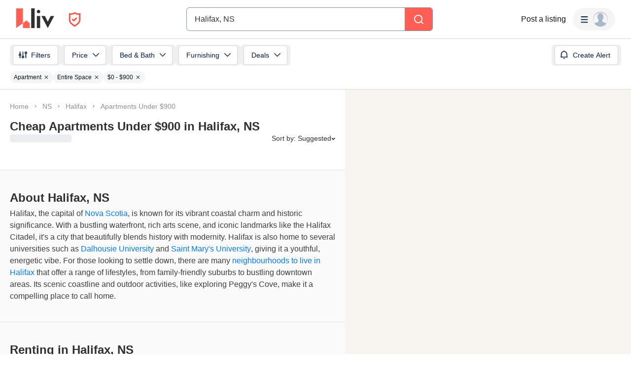

--- FILE ---
content_type: text/html; charset=utf-8
request_url: https://www.google.com/recaptcha/api2/aframe
body_size: 184
content:
<!DOCTYPE HTML><html><head><meta http-equiv="content-type" content="text/html; charset=UTF-8"></head><body><script nonce="7yBXq44G9NiL7NVCVlutcQ">/** Anti-fraud and anti-abuse applications only. See google.com/recaptcha */ try{var clients={'sodar':'https://pagead2.googlesyndication.com/pagead/sodar?'};window.addEventListener("message",function(a){try{if(a.source===window.parent){var b=JSON.parse(a.data);var c=clients[b['id']];if(c){var d=document.createElement('img');d.src=c+b['params']+'&rc='+(localStorage.getItem("rc::a")?sessionStorage.getItem("rc::b"):"");window.document.body.appendChild(d);sessionStorage.setItem("rc::e",parseInt(sessionStorage.getItem("rc::e")||0)+1);localStorage.setItem("rc::h",'1768923357288');}}}catch(b){}});window.parent.postMessage("_grecaptcha_ready", "*");}catch(b){}</script></body></html>

--- FILE ---
content_type: application/javascript
request_url: https://liv.rent/_next/static/chunks/38698.0491928314d066be.js
body_size: 7389
content:
"use strict";(self.webpackChunk_N_E=self.webpackChunk_N_E||[]).push([[38698],{25772:function(e,a,n){var r=n(52676),i=n(50103),t=n(25676),s=n(46166),o=n(10321),l=n(51925);a.Z=e=>{let{filterSlug:a,isCanadaPage:n=!1,cityName:h,cityNameWithState:c,citySlug:d,neighbourhoodSlug:f,rentAmounts:u,rentReportCity:g,rentReportLink:x,rentReportLinkZh:p}=e,m="zh"===(0,i.useRouter)().locale,y=(0,o.Z)(n,d,f),{hasFilter:v,filterName:b}=(0,l.Z)(a),j=m&&p?p:x;return(0,r.jsx)(r.Fragment,{children:v?(0,r.jsxs)(s.vb,{children:[(0,r.jsx)(s.aC,{children:(0,r.jsx)(t.cC,{i18nKey:"seo:What is the average rent in LOCATION for FILTER?",values:{filter:b,location:h},defaults:"What is the average rent in {{ location }} for {{ filter }}?"})}),(0,r.jsx)(s.nv,{children:(0,r.jsxs)(t.cC,{i18nKey:"seo:Average rent in LOCATION for FILTER custom paragraph",children:["The average rent in ",{cityNameWithState:c}," for ",{filterName:b}," ","will vary on a month-to-month basis. For the latest stats on average rent in ",{cityName:h},", check out our monthly"," ",(0,r.jsxs)(s.u6,{href:x,children:[{rentReportCity:g}," rent reports"]}),"."]})})]}):(0,r.jsxs)(r.Fragment,{children:[(0,r.jsxs)(s.vb,{children:[(0,r.jsx)(s.aC,{children:(0,r.jsx)(t.cC,{i18nKey:"seo:What is the average rent for 1 bedroom apartment LOCATION?",values:{location:h},defaults:"What is the average rent for 1 bedroom apartment {{ location }}?"})}),(0,r.jsx)(s.nv,{children:(0,r.jsxs)(t.cC,{i18nKey:"seo:Average Rent 1 Bed CITY Paragraph",children:["The average rent for a"," ",(0,r.jsxs)(s.u6,{href:y.bed1,children:["1 bedroom apartment in ",{cityNameWithState:c}]})," ","is between ",{rentAmounts:u.bed1},". To stay up to date on the"," ",(0,r.jsxs)(s.u6,{href:j,children:["average rent in ",{cityName:h}]}),", check out our monthly"," ",(0,r.jsxs)(s.u6,{href:j,children:[{rentReportCity:g}," rent reports"]}),"."]})})]}),(0,r.jsxs)(s.vb,{children:[(0,r.jsx)(s.aC,{children:(0,r.jsx)(t.cC,{i18nKey:"seo:What is the average rent for 2 bedroom apartment LOCATION?",values:{location:h},defaults:"What is the average rent for 2 bedroom apartment {{ location }}?"})}),(0,r.jsx)(s.nv,{children:(0,r.jsxs)(t.cC,{i18nKey:"seo:Average Rent 2 Bed CITY Paragraph",children:["The average rent for a"," ",(0,r.jsxs)(s.u6,{href:y.bed2,children:["2 bedroom apartment in ",{cityNameWithState:c}]})," ","is between ",{rentAmounts:u.bed2},". To stay up to date on the"," ",(0,r.jsxs)(s.u6,{href:j,children:["average rent in ",{cityName:h}]}),", check out our monthly"," ",(0,r.jsxs)(s.u6,{href:j,children:[{rentReportCity:g}," rent reports"]}),"."]})})]}),(0,r.jsxs)(s.vb,{children:[(0,r.jsx)(s.aC,{children:(0,r.jsx)(t.cC,{i18nKey:"seo:What is the average rent for 3 bedroom apartment LOCATION?",values:{location:h},defaults:"What is the average rent for 3 bedroom apartment {{ location }}?"})}),(0,r.jsx)(s.nv,{children:(0,r.jsxs)(t.cC,{i18nKey:"seo:Average Rent 3 Bed CITY Paragraph",children:["The average rent for a"," ",(0,r.jsxs)(s.u6,{href:y.bed3,children:["3 bedroom apartment in ",{cityNameWithState:c}]})," ","is between ",{rentAmounts:u.bed3},". To stay up to date on the"," ",(0,r.jsxs)(s.u6,{href:j,children:["average rent in ",{cityName:h}]}),", check out our monthly"," ",(0,r.jsxs)(s.u6,{href:j,children:[{rentReportCity:g}," rent reports"]}),"."]})})]})]})})}},60655:function(e,a,n){var r=n(52676),i=n(25676),t=n(46166),s=n(51925);a.Z=e=>{let{cityName:a,filterSlug:n,links:o}=e,{hasFilter:l,filterName:h}=(0,s.Z)(n);return(0,r.jsxs)(r.Fragment,{children:[(0,r.jsx)(t.nv,{children:l?(0,r.jsxs)(i.cC,{i18nKey:"seo:Rental Amenities FILTER in LOCATION Paragraph 1",children:["When you’re searching for"," ",(0,r.jsxs)(t.u6,{href:"".concat(o.base,"/").concat(n),children:[{filterName:h}," in ",{cityName:a}]}),", make sure to look at what amenities are offered. For instance, check to see if the rental includes utilities like air conditioning, cable and internet or features such as a dishwasher, parking, balcony and fridge."]}):(0,r.jsxs)(i.cC,{i18nKey:"seo:Rental Amenities LOCATION Paragraph 1",children:["When you’re searching for an"," ",(0,r.jsxs)(t.u6,{href:o.apartment,children:["apartment to rent in ",{cityName:a}]}),", make sure to look at what amenities are offered. For instance, check to see if the rental includes utilities like air conditioning, cable and internet or features such as a dishwasher, parking, balcony and fridge."]})}),(0,r.jsx)(t.nv,{children:(0,r.jsx)(i.cC,{i18nKey:"seo:Rental Amenities LOCATION Paragraph 2",children:'Tip: When looking at listings on liv.rent, scroll down to the "Amenities" section to see what utilities and features are included with the rental.'})})]})}},38698:function(e,a,n){n.r(a);var r=n(52676),i=n(25676),t=n(46166),s=n(25772),o=n(44273),l=n(10321),h=n(60655);a.default=e=>{let{filterSlug:a,isCanadaPage:n,cityName:c,cityNameWithState:d,cityData:f,isChinese:u}=e,{t:g}=(0,i.$G)(),{state:x,slug:p}=f,m=(0,l.Z)(n,p),y={about:(0,r.jsx)(i.cC,{i18nKey:"seo.city.halifax:About Halifax Paragraph",children:(0,r.jsxs)(t.nv,{children:["Halifax, the capital of"," ",(0,r.jsx)(t.u6,{href:"/rental-listings/nova-scotia",children:"Nova Scotia"}),", is known for its vibrant coastal charm and historic significance. With a bustling waterfront, rich arts scene, and iconic landmarks like the Halifax Citadel, it's a city that beautifully blends history with modernity. Halifax is also home to several universities such as"," ",(0,r.jsx)(t.u6,{href:"/rental-listings/city/halifax/dalhousie-university",children:"Dalhousie University"})," ","and"," ",(0,r.jsx)(t.u6,{href:"/rental-listings/city/halifax/saint-marys-university",children:"Saint Mary's University"}),", giving it a youthful, energetic vibe. For those looking to settle down, there are many"," ",(0,r.jsx)(t.u6,{href:"https://liv.rent/blog/neighbourhoods/5-neighbourhoods-to-find-cheap-rent-in-halifax/",children:"neighbourhoods to live in Halifax"})," ","that offer a range of lifestyles, from family-friendly suburbs to bustling downtown areas. Its scenic coastline and outdoor activities, like exploring Peggy's Cove, make it a compelling place to call home."]})}),rentingIn:(0,r.jsx)(t.nv,{children:(0,r.jsxs)(i.cC,{i18nKey:"seo.city.halifax:Renting FILTER in CITY Paragraph",t:g,children:["Finding apartments for rent in Halifax involves research, communication with"," ",(0,r.jsx)(t.u6,{href:"/landlords",children:"landlords & property managers"}),", securing references, signing a lease, depositing rent, and learning about all the applicable"," ",(0,r.jsx)(t.u6,{href:"https://liv.rent/blog/landlords/rental-dictionary-essential-terms-for-renters-and-landlords/",children:"rental laws & terminology"}),". All this can add up to a lengthy endeavour if you’re not familiar with how to find an apartment for rent in Halifax."]})}),averageRent:(0,r.jsx)(s.Z,{filterSlug:a,isCanadaPage:n,cityName:c,cityNameWithState:d,citySlug:p,rentAmounts:{bed1:"$1,700 - $2,200",bed2:"$2,200 - $2,850",bed3:"$2,850 - $3,000"},rentReportCity:g("cities:city_name_halifax"),rentReportLink:"https://liv.rent/blog/rent-reports",rentReportLinkZh:"https://liv.rent/blog/zh/%e7%a7%9f%e9%87%91%e7%bb%9f%e8%ae%a1/"}),apartmentHunting:(0,r.jsxs)(r.Fragment,{children:[(0,r.jsx)(t.nv,{children:(0,r.jsxs)(i.cC,{i18nKey:"seo.city.halifax:Apartment Hunting in Halifax Paragraph",children:["Finding affordable rentals in Halifax is easier compared to other major cities like"," ",(0,r.jsx)(t.u6,{href:"/rental-listings/city/vancouver",children:"Vancouver"})," ","and"," ",(0,r.jsx)(t.u6,{href:"/rental-listings/city/toronto",children:"Toronto"}),", especially if you're looking for"," ",(0,r.jsx)(t.u6,{href:"/rental-listings/city/halifax/under-1000",children:"rentals under $1000."})," ","Along with effective negotiation skills, you may be able to lower the rent price further. For helpful tips on negotiating rent, refer to our guide on"," ",(0,r.jsx)(t.u6,{href:"https://liv.rent/blog/renters/how-to-negotiate-rent/",children:"how to negotiate rent."})]})}),(0,r.jsx)(t.nv,{children:(0,r.jsxs)(i.cC,{i18nKey:"seo.city.halifax:Apartment Hunting in LOCATION Paragraph 3",children:["Halifax offers a diverse range of neighbourhoods and municipalities to choose from when searching for rentals. Depending on your preferences, you can explore various rental types, such as"," ",(0,r.jsx)(t.u6,{href:m.bed1,children:"1 bedroom apartments"}),","," ",(0,r.jsx)(t.u6,{href:m.bed2,children:"2 bedroom apartments"}),","," ",(0,r.jsx)(t.u6,{href:m.bed3,children:"3 bedroom apartments"}),","," ",(0,r.jsx)(t.u6,{href:m.studio,children:"studio apartments."})," Whether you","`","re seeking"," ",(0,r.jsx)(t.u6,{href:m.furnished,children:"furnished"})," or"," ",(0,r.jsx)(t.u6,{href:m.unfurnished,children:"unfurnished rentals"}),", or even considering"," ",(0,r.jsx)(t.u6,{href:m.longTerm,children:"long term"})," or"," ",(0,r.jsx)(t.u6,{href:m.shortTerm,children:"short term rentals"})," ","options, Halifax has a variety of choices to suit your needs."]})})]}),rentalTypes:(0,r.jsxs)(r.Fragment,{children:[(0,r.jsxs)(t.vb,{children:[(0,r.jsx)(t.aC,{children:(0,r.jsx)(i.cC,{i18nKey:"seo.city.halifax:Apartments for rent LOCATION",values:{location:c},defaults:"Apartments for rent {{ location }}"})}),(0,r.jsx)(t.nv,{children:(0,r.jsxs)(i.cC,{i18nKey:"seo.city.halifax:Apartments for rent LOCATION 2 Paragraph",values:{location:c},children:[(0,r.jsxs)(t.u6,{href:m.apartment,children:["Apartments for rent in ",{cityName:c}]})," ","are a prevalent housing option, particularly in the urban core, appealing to a diverse demographic including students and young professionals due to proximity to universities and business areas. These apartments often come with modern amenities like fitness centers and laundry facilities, enhancing their appeal for those seeking convenience. The market offers a range of apartment styles and sizes, from studios to three-bedrooms, catering to various needs and family sizes."]})})]}),(0,r.jsxs)(t.vb,{children:[(0,r.jsx)(t.aC,{children:(0,r.jsx)(i.cC,{i18nKey:"seo.city.halifax:Houses for rent LOCATION",values:{location:c},defaults:"Houses for rent {{ location }}"})}),(0,r.jsx)(t.nv,{children:(0,r.jsxs)(i.cC,{i18nKey:"seo.city.halifax:Houses for rent CITY Paragraph 2",children:["Detached"," ",(0,r.jsxs)(t.u6,{href:m.house,children:["houses for rent in ",{cityName:c}]})," ","offer a sought-after option for families and individuals in search of more space and the privacy of a personal yard. The city's rental market features a diverse selection of properties, including both partial houses, such as basement apartments and duplexes, and entire houses. Renters can choose from a variety of older, character-filled homes and modern constructions, each located in different neighbourhoods to suit a range of preferences and needs."]})})]}),(0,r.jsxs)(t.vb,{children:[(0,r.jsx)(t.aC,{children:(0,r.jsx)(i.cC,{i18nKey:"seo.city.halifax:Townhouses for rent LOCATION",values:{location:c},defaults:"Townhouses for rent {{ location }}"})}),(0,r.jsx)(t.nv,{children:(0,r.jsxs)(i.cC,{i18nKey:"seo.city.halifax:Townhouses for rent CITY Paragraph",children:["Townhouses are also common in Halifax. They combine the best qualities of both apartments and whole houses. Typically less expensive than houses,"," ",(0,r.jsxs)(t.u6,{href:m.townhouse,children:["townhouses for rent in ",{cityName:c}]})," ","offer an attractive combination of freedom and space, generally coming with your own private yard and entrance."]})})]}),(0,r.jsxs)(t.vb,{children:[(0,r.jsx)(t.aC,{children:(0,r.jsx)(i.cC,{i18nKey:"seo.city.halifax:Basements for rent LOCATION",values:{location:c},defaults:"Basements for rent {{ location }}"})}),(0,r.jsx)(t.nv,{children:(0,r.jsxs)(i.cC,{i18nKey:"seo.city.halifax:Basements for rent CITY Paragraph",children:["A popular alternative for"," ",(0,r.jsx)(t.u6,{href:"https://liv.rent/blog/livrent/top-tips-for-first-time-renters/",children:"first-time renters"})," ","and anyone else seeking relatively inexpensive rental housing are"," ","basements for rent in Halifax . Since rent prices for apartments and houses can often get too expensive, many renters seek out basements for rent as a cheaper alternative. Homeowners often"," ",(0,r.jsxs)(t.u6,{href:"https://liv.rent/blog/landlords/how-to-rent-out-your-basement-suite/",children:["rent out their basements"," "]})," ","as a way to offset their mortgage payments. This makes it easy for renters to find relatively inexpensive basements for rent in all areas of the city."]})})]}),(0,r.jsxs)(t.vb,{children:[(0,r.jsx)(t.aC,{children:(0,r.jsx)(i.cC,{i18nKey:"seo.city.halifax:Condos for rent LOCATION",values:{location:c},defaults:"Condos for rent {{ location }}"})}),(0,r.jsx)(t.nv,{children:(0,r.jsxs)(i.cC,{i18nKey:"seo.city.halifax:Condos for rent Halifax Paragraph",children:[(0,r.jsx)(t.u6,{href:m.apartment,children:"Condos for rent in Halifax"})," ","are a popular rental option, especially in the downtown area and central neighbourhoods where residents value proximity to urban amenities and workplaces. These units are ideal for individuals and small families who prefer the conveniences of condo living, such as built-in maintenance and security services, often accompanied by amenities like gyms and pools."]})})]}),(0,r.jsxs)(t.vb,{children:[(0,r.jsx)(t.aC,{children:(0,r.jsx)(i.cC,{i18nKey:"seo.city.halifax:Rooms for rent LOCATION",values:{location:c},defaults:"Rooms for rent {{ location }}"})}),(0,r.jsx)(t.nv,{children:(0,r.jsxs)(i.cC,{i18nKey:"seo.city.halifax:Rooms for rent CITY Paragraph",children:["Sharing a house or apartment is practically essential for those looking for cheap rent."," ",(0,r.jsx)(t.u6,{href:m.room,children:"Rooms for rent in Halifax"})," ","are a great way to experience the best of the city on a budget, and can offer you the opportunity to live in neighbourhoods that would otherwise be unaffordable."]})})]})]}),specialTypes:(0,r.jsxs)(r.Fragment,{children:[(0,r.jsxs)(t.vb,{children:[(0,r.jsx)(t.aC,{children:(0,r.jsx)(i.cC,{i18nKey:"seo.city.halifax:Pet friendly rentals in LOCATION",values:{location:c},defaults:"Pet friendly rentals in {{ location }}"})}),(0,r.jsx)(t.nv,{children:(0,r.jsxs)(i.cC,{i18nKey:"seo.city.halifax:Pet friendly rentals CITY Paragraph",children:["Though not every landlord is keen on allowing pets, there are a good number of"," ",(0,r.jsxs)(t.u6,{href:m.petFriendly,children:["pet-friendly rentals in ",{cityName:c}]})," ","for those with furry friends. Both"," ",(0,r.jsx)(t.u6,{href:m.dogFriendly,children:"dog-friendly"})," and"," ",(0,r.jsx)(t.u6,{href:m.catFriendly,children:"cat-friendly rental units"})," ","are available throughout the city, as well as properties where both are allowed. Keep in mind that some ",{cityName:c}," ","neighbourhoods are better suited to those with pets, and adjust your search accordingly."]})})]}),(0,r.jsxs)(t.vb,{children:[(0,r.jsx)(t.aC,{children:(0,r.jsx)(i.cC,{i18nKey:"seo.city.halifax:Furnished rentals in LOCATION",values:{location:c},defaults:"Furnished rentals in {{ location }}"})}),(0,r.jsx)(t.nv,{children:(0,r.jsxs)(i.cC,{i18nKey:"seo.city.halifax:Furnished rentals LOCATION Paragraph",children:["If you’re new to town or just haven’t had a chance to pick up furniture of your own yet, not to worry – there are plenty of"," ",(0,r.jsxs)(t.u6,{href:m.furnished,children:["furnished rentals in ",{cityName:c}]}),". Renters seeking furnished units should search for these units using filters, but do be prepared to pay more in rent. There are"," ",(0,r.jsx)(t.u6,{href:u?"https://liv.rent/blog/zh/%e7%a7%9f%e5%ae%a2/%e7%a7%9f%e5%ae%a2%e9%a1%bb%e7%9f%a5%ef%bc%9a%e5%87%ba%e7%a7%9f%e5%8d%95%e4%bd%8d%e5%b8%a6%e5%ae%b6%e5%85%b7%e8%bf%98%e6%98%af%e4%b8%8d%e5%b8%a6%e5%ae%b6%e5%85%b7-%e7%a7%9f%e9%87%91%e5%8c%ba%e5%88%ab/":"https://liv.rent/blog/renters/renting-furnished-unfurnished/",children:"pros and cons to renting furnished units compared to unfurnished units"}),", so deciding whether it’s worth it to buy furniture when moving is a good first step."]})})]}),(0,r.jsxs)(t.vb,{children:[(0,r.jsx)(t.aC,{children:(0,r.jsx)(i.cC,{i18nKey:"seo.city.halifax:Short term rentals in LOCATION",values:{location:c},defaults:"Short term rentals in {{ location }}"})}),(0,r.jsx)(t.nv,{children:(0,r.jsxs)(i.cC,{i18nKey:"seo.city.halifax:Short term rentals CITY Paragraph",children:["Halifax, a vibrant city in Nova Scotia, is not Canada's largest city but is known for its diverse job opportunities and extensive educational sector, including several universities and colleges. It offers a community-oriented lifestyle with a more relaxed pace compared to Canada's larger metropolitan areas."," ",(0,r.jsx)(t.u6,{href:m.shortTerm,children:"Short-term rentals"})," are fairly common, driven by the city's steady influx of students and seasonal workers, making it an attractive option for those seeking flexibility. This is a key factor when"," ",(0,r.jsx)(t.u6,{href:"https://liv.rent/blog/landlords/short-term-vs-long-term-rentals-which-are-right-for-you/",children:"deciding whether or not short-term rentals are suitable."})," ","For those looking for a quieter experience close to urban amenities or temporary lodging during work or study in the region, Halifax's rental options are well-suited to meet a variety of needs."]})})]}),(0,r.jsxs)(t.vb,{children:[(0,r.jsx)(t.aC,{children:(0,r.jsx)(i.cC,{i18nKey:"seo.city.halifax:Cheap rentals in LOCATION",values:{location:c},defaults:"Cheap rentals in {{ location }}"})}),(0,r.jsx)(t.nv,{children:(0,r.jsxs)(i.cC,{i18nKey:"seo.city.halifax:Cheap rentals LOCATION Paragraph 2",children:["Compared to other Canadian cities, rent prices in Halifax are relatively cheaper. As a result, it shouldn","`","t be too hard to find something within your budget. If you","`","re looking for"," ",(0,r.jsx)(t.u6,{href:m.under1000,children:"cheap rentals in Halifax, NS"}),", try finding a roommate or two and exploring shared housing; or search for rooms for rent. It","`","s worth noting that there are neighbourhoods in Halifax where rent is considerably cheaper, so exploring"," ",(0,r.jsx)(t.u6,{href:m.cheap,children:"these affordable options"})," ","is a good idea as well."]})})]})]}),amenities:(0,r.jsx)(h.Z,{cityName:c,filterSlug:a,links:m}),living:(0,r.jsxs)(r.Fragment,{children:[(0,r.jsxs)(i.cC,{i18nKey:"seo.city.halifax:Living in Halifax Paragraph",children:[(0,r.jsx)(t.nv,{children:"Living in Halifax offers a unique blend of coastal charm, vibrant culture, and a relaxed pace of life. Known for its friendly residents and close-knit community feel, Halifax provides a warm, welcoming atmosphere. The city’s natural beauty—complete with scenic harbors, parks, and beaches—makes outdoor activities a regular part of life, from kayaking to coastal hikes. Halifax also has a thriving arts and food scene, with diverse local eateries and festivals that keep the city lively year-round. With a mix of historic and modern neighbourhoods, living in Halifax means enjoying both a rich heritage and a comfortable, contemporary lifestyle."}),(0,r.jsxs)(t.nv,{children:["If you","`","re not sure that Halifax is the right city for you, check out some of these resources comparing the different cities across Canada."]})]}),u?(0,r.jsxs)(t.Mc,{children:[(0,r.jsx)(t.nf,{href:"https://liv.rent/blog/zh/%e7%a7%9f%e5%ae%a2/%e5%8a%a0%e6%8b%bf%e5%a4%a7%e7%95%99%e5%ad%a65%e5%a4%a7%e5%9f%8e%e5%b8%82-%e7%a7%9f%e6%88%bf%e3%80%81%e5%ad%a6%e8%b4%b9%e3%80%81%e5%b7%a5%e4%bd%9c%e3%80%81%e7%ad%be%e8%af%81%e8%af%a6%e8%a7%a3/",children:"加拿大最佳移民城市"}),(0,r.jsx)(t.nf,{href:"https://liv.rent/blog/zh/%e7%a7%9f%e5%ae%a2/%e6%b8%a9%e5%93%a5%e5%8d%8e%e3%80%81%e5%a4%9a%e4%bc%a6%e5%a4%9a%e6%af%94%e8%be%83/",children:"温哥华 vs 多伦多：生活成本比较"}),(0,r.jsx)(t.nf,{href:"https://liv.rent/blog/zh/%E8%A1%97%E5%8C%BA%E6%8C%87%E5%8D%97/%E6%B8%A9%E5%93%A5%E5%8D%8E%E5%92%8C%E7%B4%A0%E9%87%8C%E5%B1%85%E4%BD%8F%E6%88%90%E6%9C%AC%E6%AF%94%E8%BE%83/",children:"温哥华 vs 素里：生活成本比较"}),(0,r.jsx)(t.nf,{href:"https://liv.rent/blog/zh/%E7%B2%BE%E5%93%81%E6%88%BF%E6%BA%90/2020%E7%89%88%E5%A4%A7%E6%B8%A9%E5%93%A5%E5%8D%8E1000%E6%88%96%E4%BB%A5%E4%B8%8B%E5%8F%AF%E4%BB%A5%E7%A7%9F%E5%88%B0%E4%BB%80%E4%B9%88%E6%88%BF%EF%BC%9F/",children:"$1000加币在温哥华能租到什么房？"})]}):(0,r.jsxs)(t.Mc,{children:[(0,r.jsx)(t.nf,{href:"https://liv.rent/blog/renters/best-canadian-cities-for-immigration/",children:"Best Canadian cities for immigration"}),(0,r.jsx)(t.nf,{href:"https://liv.rent/blog/renters/vancouver-or-toronto-a-cost-of-living-comparison/",children:"Vancouver vs Toronto: Cost of living comparison"}),(0,r.jsx)(t.nf,{href:"https://liv.rent/blog/renters/surrey-vs-vancouver-bc-comparison/",children:"Vancouver vs Surrey: Cost of living comparison"}),(0,r.jsx)(t.nf,{href:"https://liv.rent/blog/renters/toronto-vs-montreal-cost-of-living-comparison/",children:"Toronto vs Montreal: Cost of living comparison"})]})]}),popularHoods:(0,r.jsx)(t.nv,{children:(0,r.jsxs)(i.cC,{i18nKey:"seo.city.halifax:Popular Neighbourhoods Halifax Paragraph",children:["Like any city, Halifax is made up of smaller neighbourhoods with their own distinct features. Some of the most popular neighbourhoods include Downtown Halifax, South End, North End, West End, Clayton Park, and Bedford . For more info about Halifax, you can consult our blog on top"," ",(0,r.jsx)(t.u6,{href:"https://liv.rent/blog/neighbourhoods/5-neighbourhoods-to-find-cheap-rent-in-halifax/",children:"neighbourhoods to find rent in Halifax."})]})}),landmarks:(0,r.jsx)(t.nv,{children:(0,r.jsxs)(i.cC,{i18nKey:"seo.city.halifax:Local Landmarks Halifax Paragraph 2",t:g,children:["Halifax is home to several iconic landmarks that showcase its rich history and maritime culture. The"," ",(0,r.jsx)(t.u6,{href:"https://www.pc.gc.ca/apps/dfhd/page_nhs_eng.aspx?id=281",children:"Halifax Citadel National Historic Site"})," ","is a star-shaped fortress overlooking the city, offering stunning views and a glimpse into Halifax`s past as a strategic military base."," ",(0,r.jsx)(t.u6,{href:"https://www.novascotia.com/trip-ideas/stories/perfect-day-halifax-waterfront",children:"The Halifax Waterfront"})," ","is a bustling area filled with shops, restaurants, and attractions, including the"," ",(0,r.jsx)(t.u6,{href:"https://maritimemuseum.novascotia.ca/",children:"Maritime Museum of the Atlantic"}),", which houses exhibits on the Titanic and Nova Scotia’s seafaring heritage."," ",(0,r.jsx)(t.u6,{href:"https://www.halifax.ca/parks-recreation/parks-trails-gardens/parks-outdoor-spaces/point-pleasant-park",children:"Point Pleasant Park"})," ","offers scenic trails along the coast, while"," ",(0,r.jsx)(t.u6,{href:"https://www.novascotia.com/see-do/attractions/peggys-cove-village-and-lighthouse/1468",children:"Peggy`s Cove"}),", a short drive away, features the famous lighthouse and rugged coastal scenery, attracting locals and tourists alike."]})})};return(0,r.jsx)(o.Z,{content:y,filterSlug:a,isCanadaPage:n,cityName:c,cityNameWithState:d,citySlug:p,state:x})}}}]);

--- FILE ---
content_type: application/javascript
request_url: https://liv.rent/_next/static/chunks/81234-7a7234284b9eecad.js
body_size: 28675
content:
(self.webpackChunk_N_E=self.webpackChunk_N_E||[]).push([[81234],{40018:function(e,t,r){"use strict";r.d(t,{Bc:function(){return rj},gN:function(){return ry},l0:function(){return rm},J9:function(){return rf},U$:function(){return rv},u6:function(){return re}});var n,i,u,a,o,s,l=function(e){var t;return!!e&&"object"==typeof e&&"[object RegExp]"!==(t=Object.prototype.toString.call(e))&&"[object Date]"!==t&&e.$$typeof!==c},c="function"==typeof Symbol&&Symbol.for?Symbol.for("react.element"):60103;function f(e,t){return!1!==t.clone&&t.isMergeableObject(e)?p(Array.isArray(e)?[]:{},e,t):e}function d(e,t,r){return e.concat(t).map(function(e){return f(e,r)})}function p(e,t,r){(r=r||{}).arrayMerge=r.arrayMerge||d,r.isMergeableObject=r.isMergeableObject||l;var n,i,u=Array.isArray(t);return u!==Array.isArray(e)?f(t,r):u?r.arrayMerge(e,t,r):(i={},(n=r).isMergeableObject(e)&&Object.keys(e).forEach(function(t){i[t]=f(e[t],n)}),Object.keys(t).forEach(function(r){n.isMergeableObject(t[r])&&e[r]?i[r]=p(e[r],t[r],n):i[r]=f(t[r],n)}),i)}p.all=function(e,t){if(!Array.isArray(e))throw Error("first argument should be an array");return e.reduce(function(e,r){return p(e,r,t)},{})};var h=p,v="object"==typeof global&&global&&global.Object===Object&&global,y="object"==typeof self&&self&&self.Object===Object&&self,m=v||y||Function("return this")(),b=m.Symbol,_=Object.prototype,g=_.hasOwnProperty,F=_.toString,E=b?b.toStringTag:void 0,O=function(e){var t=g.call(e,E),r=e[E];try{e[E]=void 0;var n=!0}catch(e){}var i=F.call(e);return n&&(t?e[E]=r:delete e[E]),i},j=Object.prototype.toString,w=b?b.toStringTag:void 0,S=function(e){return null==e?void 0===e?"[object Undefined]":"[object Null]":w&&w in Object(e)?O(e):j.call(e)},x=function(e,t){return function(r){return e(t(r))}},T=x(Object.getPrototypeOf,Object),A=function(e){return null!=e&&"object"==typeof e},D=Object.prototype,k=Function.prototype.toString,P=D.hasOwnProperty,M=k.call(Object),C=function(e){if(!A(e)||"[object Object]"!=S(e))return!1;var t=T(e);if(null===t)return!0;var r=P.call(t,"constructor")&&t.constructor;return"function"==typeof r&&r instanceof r&&k.call(r)==M},$=r(75271),I=r(31456),R=r.n(I),U=function(e,t){},V=function(e,t){return e===t||e!=e&&t!=t},z=function(e,t){for(var r=e.length;r--;)if(V(e[r][0],t))return r;return -1},N=Array.prototype.splice;function L(e){var t=-1,r=null==e?0:e.length;for(this.clear();++t<r;){var n=e[t];this.set(n[0],n[1])}}L.prototype.clear=function(){this.__data__=[],this.size=0},L.prototype.delete=function(e){var t=this.__data__,r=z(t,e);return!(r<0)&&(r==t.length-1?t.pop():N.call(t,r,1),--this.size,!0)},L.prototype.get=function(e){var t=this.__data__,r=z(t,e);return r<0?void 0:t[r][1]},L.prototype.has=function(e){return z(this.__data__,e)>-1},L.prototype.set=function(e,t){var r=this.__data__,n=z(r,e);return n<0?(++this.size,r.push([e,t])):r[n][1]=t,this};var B=function(e){var t=typeof e;return null!=e&&("object"==t||"function"==t)},q=function(e){if(!B(e))return!1;var t=S(e);return"[object Function]"==t||"[object GeneratorFunction]"==t||"[object AsyncFunction]"==t||"[object Proxy]"==t},W=m["__core-js_shared__"],G=(n=/[^.]+$/.exec(W&&W.keys&&W.keys.IE_PROTO||""))?"Symbol(src)_1."+n:"",H=Function.prototype.toString,Y=function(e){if(null!=e){try{return H.call(e)}catch(e){}try{return e+""}catch(e){}}return""},K=/^\[object .+?Constructor\]$/,J=Object.prototype,Z=Function.prototype.toString,Q=J.hasOwnProperty,X=RegExp("^"+Z.call(Q).replace(/[\\^$.*+?()[\]{}|]/g,"\\$&").replace(/hasOwnProperty|(function).*?(?=\\\()| for .+?(?=\\\])/g,"$1.*?")+"$"),ee=function(e,t){var r,n=null==e?void 0:e[t];return B(r=n)&&(!G||!(G in r))&&(q(r)?X:K).test(Y(r))?n:void 0},et=ee(m,"Map"),er=ee(Object,"create"),en=Object.prototype.hasOwnProperty,ei=Object.prototype.hasOwnProperty;function eu(e){var t=-1,r=null==e?0:e.length;for(this.clear();++t<r;){var n=e[t];this.set(n[0],n[1])}}eu.prototype.clear=function(){this.__data__=er?er(null):{},this.size=0},eu.prototype.delete=function(e){var t=this.has(e)&&delete this.__data__[e];return this.size-=t?1:0,t},eu.prototype.get=function(e){var t=this.__data__;if(er){var r=t[e];return"__lodash_hash_undefined__"===r?void 0:r}return en.call(t,e)?t[e]:void 0},eu.prototype.has=function(e){var t=this.__data__;return er?void 0!==t[e]:ei.call(t,e)},eu.prototype.set=function(e,t){var r=this.__data__;return this.size+=this.has(e)?0:1,r[e]=er&&void 0===t?"__lodash_hash_undefined__":t,this};var ea=function(e){var t=typeof e;return"string"==t||"number"==t||"symbol"==t||"boolean"==t?"__proto__"!==e:null===e},eo=function(e,t){var r=e.__data__;return ea(t)?r["string"==typeof t?"string":"hash"]:r.map};function es(e){var t=-1,r=null==e?0:e.length;for(this.clear();++t<r;){var n=e[t];this.set(n[0],n[1])}}function el(e){var t=this.__data__=new L(e);this.size=t.size}es.prototype.clear=function(){this.size=0,this.__data__={hash:new eu,map:new(et||L),string:new eu}},es.prototype.delete=function(e){var t=eo(this,e).delete(e);return this.size-=t?1:0,t},es.prototype.get=function(e){return eo(this,e).get(e)},es.prototype.has=function(e){return eo(this,e).has(e)},es.prototype.set=function(e,t){var r=eo(this,e),n=r.size;return r.set(e,t),this.size+=r.size==n?0:1,this},el.prototype.clear=function(){this.__data__=new L,this.size=0},el.prototype.delete=function(e){var t=this.__data__,r=t.delete(e);return this.size=t.size,r},el.prototype.get=function(e){return this.__data__.get(e)},el.prototype.has=function(e){return this.__data__.has(e)},el.prototype.set=function(e,t){var r=this.__data__;if(r instanceof L){var n=r.__data__;if(!et||n.length<199)return n.push([e,t]),this.size=++r.size,this;r=this.__data__=new es(n)}return r.set(e,t),this.size=r.size,this};var ec=function(e,t){for(var r=-1,n=null==e?0:e.length;++r<n&&!1!==t(e[r],r,e););return e},ef=function(){try{var e=ee(Object,"defineProperty");return e({},"",{}),e}catch(e){}}(),ed=function(e,t,r){"__proto__"==t&&ef?ef(e,t,{configurable:!0,enumerable:!0,value:r,writable:!0}):e[t]=r},ep=Object.prototype.hasOwnProperty,eh=function(e,t,r){var n=e[t];ep.call(e,t)&&V(n,r)&&(void 0!==r||t in e)||ed(e,t,r)},ev=function(e,t,r,n){var i=!r;r||(r={});for(var u=-1,a=t.length;++u<a;){var o=t[u],s=n?n(r[o],e[o],o,r,e):void 0;void 0===s&&(s=e[o]),i?ed(r,o,s):eh(r,o,s)}return r},ey=function(e,t){for(var r=-1,n=Array(e);++r<e;)n[r]=t(r);return n},em=function(e){return A(e)&&"[object Arguments]"==S(e)},eb=Object.prototype,e_=eb.hasOwnProperty,eg=eb.propertyIsEnumerable,eF=em(function(){return arguments}())?em:function(e){return A(e)&&e_.call(e,"callee")&&!eg.call(e,"callee")},eE=Array.isArray,eO="object"==typeof exports&&exports&&!exports.nodeType&&exports,ej=eO&&"object"==typeof module&&module&&!module.nodeType&&module,ew=ej&&ej.exports===eO?m.Buffer:void 0,eS=(ew?ew.isBuffer:void 0)||function(){return!1},ex=/^(?:0|[1-9]\d*)$/,eT=function(e,t){var r=typeof e;return!!(t=null==t?9007199254740991:t)&&("number"==r||"symbol"!=r&&ex.test(e))&&e>-1&&e%1==0&&e<t},eA=function(e){return"number"==typeof e&&e>-1&&e%1==0&&e<=9007199254740991},eD={};eD["[object Float32Array]"]=eD["[object Float64Array]"]=eD["[object Int8Array]"]=eD["[object Int16Array]"]=eD["[object Int32Array]"]=eD["[object Uint8Array]"]=eD["[object Uint8ClampedArray]"]=eD["[object Uint16Array]"]=eD["[object Uint32Array]"]=!0,eD["[object Arguments]"]=eD["[object Array]"]=eD["[object ArrayBuffer]"]=eD["[object Boolean]"]=eD["[object DataView]"]=eD["[object Date]"]=eD["[object Error]"]=eD["[object Function]"]=eD["[object Map]"]=eD["[object Number]"]=eD["[object Object]"]=eD["[object RegExp]"]=eD["[object Set]"]=eD["[object String]"]=eD["[object WeakMap]"]=!1;var ek=function(e){return function(t){return e(t)}},eP="object"==typeof exports&&exports&&!exports.nodeType&&exports,eM=eP&&"object"==typeof module&&module&&!module.nodeType&&module,eC=eM&&eM.exports===eP&&v.process,e$=function(){try{var e=eM&&eM.require&&eM.require("util").types;if(e)return e;return eC&&eC.binding&&eC.binding("util")}catch(e){}}(),eI=e$&&e$.isTypedArray,eR=eI?ek(eI):function(e){return A(e)&&eA(e.length)&&!!eD[S(e)]},eU=Object.prototype.hasOwnProperty,eV=function(e,t){var r=eE(e),n=!r&&eF(e),i=!r&&!n&&eS(e),u=!r&&!n&&!i&&eR(e),a=r||n||i||u,o=a?ey(e.length,String):[],s=o.length;for(var l in e)(t||eU.call(e,l))&&!(a&&("length"==l||i&&("offset"==l||"parent"==l)||u&&("buffer"==l||"byteLength"==l||"byteOffset"==l)||eT(l,s)))&&o.push(l);return o},ez=Object.prototype,eN=function(e){var t=e&&e.constructor;return e===("function"==typeof t&&t.prototype||ez)},eL=x(Object.keys,Object),eB=Object.prototype.hasOwnProperty,eq=function(e){if(!eN(e))return eL(e);var t=[];for(var r in Object(e))eB.call(e,r)&&"constructor"!=r&&t.push(r);return t},eW=function(e){return null!=e&&eA(e.length)&&!q(e)},eG=function(e){return eW(e)?eV(e):eq(e)},eH=function(e){var t=[];if(null!=e)for(var r in Object(e))t.push(r);return t},eY=Object.prototype.hasOwnProperty,eK=function(e){if(!B(e))return eH(e);var t=eN(e),r=[];for(var n in e)"constructor"==n&&(t||!eY.call(e,n))||r.push(n);return r},eJ=function(e){return eW(e)?eV(e,!0):eK(e)},eZ="object"==typeof exports&&exports&&!exports.nodeType&&exports,eQ=eZ&&"object"==typeof module&&module&&!module.nodeType&&module,eX=eQ&&eQ.exports===eZ?m.Buffer:void 0,e0=eX?eX.allocUnsafe:void 0,e1=function(e,t){if(t)return e.slice();var r=e.length,n=e0?e0(r):new e.constructor(r);return e.copy(n),n},e9=function(e,t){var r=-1,n=e.length;for(t||(t=Array(n));++r<n;)t[r]=e[r];return t},e7=function(e,t){for(var r=-1,n=null==e?0:e.length,i=0,u=[];++r<n;){var a=e[r];t(a,r,e)&&(u[i++]=a)}return u},e2=function(){return[]},e6=Object.prototype.propertyIsEnumerable,e3=Object.getOwnPropertySymbols,e5=e3?function(e){return null==e?[]:e7(e3(e=Object(e)),function(t){return e6.call(e,t)})}:e2,e4=function(e,t){for(var r=-1,n=t.length,i=e.length;++r<n;)e[i+r]=t[r];return e},e8=Object.getOwnPropertySymbols?function(e){for(var t=[];e;)e4(t,e5(e)),e=T(e);return t}:e2,te=function(e,t,r){var n=t(e);return eE(e)?n:e4(n,r(e))},tt=function(e){return te(e,eG,e5)},tr=function(e){return te(e,eJ,e8)},tn=ee(m,"DataView"),ti=ee(m,"Promise"),tu=ee(m,"Set"),ta=ee(m,"WeakMap"),to="[object Map]",ts="[object Promise]",tl="[object Set]",tc="[object WeakMap]",tf="[object DataView]",td=Y(tn),tp=Y(et),th=Y(ti),tv=Y(tu),ty=Y(ta),tm=S;(tn&&tm(new tn(new ArrayBuffer(1)))!=tf||et&&tm(new et)!=to||ti&&tm(ti.resolve())!=ts||tu&&tm(new tu)!=tl||ta&&tm(new ta)!=tc)&&(tm=function(e){var t=S(e),r="[object Object]"==t?e.constructor:void 0,n=r?Y(r):"";if(n)switch(n){case td:return tf;case tp:return to;case th:return ts;case tv:return tl;case ty:return tc}return t});var tb=tm,t_=Object.prototype.hasOwnProperty,tg=function(e){var t=e.length,r=new e.constructor(t);return t&&"string"==typeof e[0]&&t_.call(e,"index")&&(r.index=e.index,r.input=e.input),r},tF=m.Uint8Array,tE=function(e){var t=new e.constructor(e.byteLength);return new tF(t).set(new tF(e)),t},tO=function(e,t){var r=t?tE(e.buffer):e.buffer;return new e.constructor(r,e.byteOffset,e.byteLength)},tj=/\w*$/,tw=function(e){var t=new e.constructor(e.source,tj.exec(e));return t.lastIndex=e.lastIndex,t},tS=b?b.prototype:void 0,tx=tS?tS.valueOf:void 0,tT=function(e,t){var r=t?tE(e.buffer):e.buffer;return new e.constructor(r,e.byteOffset,e.length)},tA=function(e,t,r){var n=e.constructor;switch(t){case"[object ArrayBuffer]":return tE(e);case"[object Boolean]":case"[object Date]":return new n(+e);case"[object DataView]":return tO(e,r);case"[object Float32Array]":case"[object Float64Array]":case"[object Int8Array]":case"[object Int16Array]":case"[object Int32Array]":case"[object Uint8Array]":case"[object Uint8ClampedArray]":case"[object Uint16Array]":case"[object Uint32Array]":return tT(e,r);case"[object Map]":case"[object Set]":return new n;case"[object Number]":case"[object String]":return new n(e);case"[object RegExp]":return tw(e);case"[object Symbol]":return tx?Object(tx.call(e)):{}}},tD=Object.create,tk=function(){function e(){}return function(t){if(!B(t))return{};if(tD)return tD(t);e.prototype=t;var r=new e;return e.prototype=void 0,r}}(),tP=e$&&e$.isMap,tM=tP?ek(tP):function(e){return A(e)&&"[object Map]"==tb(e)},tC=e$&&e$.isSet,t$=tC?ek(tC):function(e){return A(e)&&"[object Set]"==tb(e)},tI="[object Arguments]",tR="[object Function]",tU="[object Object]",tV={};tV[tI]=tV["[object Array]"]=tV["[object ArrayBuffer]"]=tV["[object DataView]"]=tV["[object Boolean]"]=tV["[object Date]"]=tV["[object Float32Array]"]=tV["[object Float64Array]"]=tV["[object Int8Array]"]=tV["[object Int16Array]"]=tV["[object Int32Array]"]=tV["[object Map]"]=tV["[object Number]"]=tV[tU]=tV["[object RegExp]"]=tV["[object Set]"]=tV["[object String]"]=tV["[object Symbol]"]=tV["[object Uint8Array]"]=tV["[object Uint8ClampedArray]"]=tV["[object Uint16Array]"]=tV["[object Uint32Array]"]=!0,tV["[object Error]"]=tV[tR]=tV["[object WeakMap]"]=!1;var tz=function e(t,r,n,i,u,a){var o,s=1&r,l=2&r,c=4&r;if(n&&(o=u?n(t,i,u,a):n(t)),void 0!==o)return o;if(!B(t))return t;var f=eE(t);if(f){if(o=tg(t),!s)return e9(t,o)}else{var d,p,h,v,y=tb(t),m=y==tR||"[object GeneratorFunction]"==y;if(eS(t))return e1(t,s);if(y==tU||y==tI||m&&!u){if(o=l||m?{}:"function"!=typeof t.constructor||eN(t)?{}:tk(T(t)),!s)return l?(p=(d=o)&&ev(t,eJ(t),d),ev(t,e8(t),p)):(v=(h=o)&&ev(t,eG(t),h),ev(t,e5(t),v))}else{if(!tV[y])return u?t:{};o=tA(t,y,s)}}a||(a=new el);var b=a.get(t);if(b)return b;a.set(t,o),t$(t)?t.forEach(function(i){o.add(e(i,r,n,i,t,a))}):tM(t)&&t.forEach(function(i,u){o.set(u,e(i,r,n,u,t,a))});var _=c?l?tr:tt:l?eJ:eG,g=f?void 0:_(t);return ec(g||t,function(i,u){g&&(i=t[u=i]),eh(o,u,e(i,r,n,u,t,a))}),o},tN=function(e){return tz(e,4)},tL=function(e,t){for(var r=-1,n=null==e?0:e.length,i=Array(n);++r<n;)i[r]=t(e[r],r,e);return i},tB=function(e){return"symbol"==typeof e||A(e)&&"[object Symbol]"==S(e)};function tq(e,t){if("function"!=typeof e||null!=t&&"function"!=typeof t)throw TypeError("Expected a function");var r=function(){var n=arguments,i=t?t.apply(this,n):n[0],u=r.cache;if(u.has(i))return u.get(i);var a=e.apply(this,n);return r.cache=u.set(i,a)||u,a};return r.cache=new(tq.Cache||es),r}tq.Cache=es;var tW=/[^.[\]]+|\[(?:(-?\d+(?:\.\d+)?)|(["'])((?:(?!\2)[^\\]|\\.)*?)\2)\]|(?=(?:\.|\[\])(?:\.|\[\]|$))/g,tG=/\\(\\)?/g,tH=(u=(i=tq(function(e){var t=[];return 46===e.charCodeAt(0)&&t.push(""),e.replace(tW,function(e,r,n,i){t.push(n?i.replace(tG,"$1"):r||e)}),t},function(e){return 500===u.size&&u.clear(),e})).cache,i),tY=1/0,tK=function(e){if("string"==typeof e||tB(e))return e;var t=e+"";return"0"==t&&1/e==-tY?"-0":t},tJ=1/0,tZ=b?b.prototype:void 0,tQ=tZ?tZ.toString:void 0,tX=function e(t){if("string"==typeof t)return t;if(eE(t))return tL(t,e)+"";if(tB(t))return tQ?tQ.call(t):"";var r=t+"";return"0"==r&&1/t==-tJ?"-0":r},t0=function(e){return eE(e)?tL(e,tK):tB(e)?[e]:e9(tH(null==e?"":tX(e)))},t1=r(72535),t9=r.n(t1);function t7(){return(t7=Object.assign||function(e){for(var t=1;t<arguments.length;t++){var r=arguments[t];for(var n in r)Object.prototype.hasOwnProperty.call(r,n)&&(e[n]=r[n])}return e}).apply(this,arguments)}function t2(e,t){e.prototype=Object.create(t.prototype),e.prototype.constructor=e,e.__proto__=t}function t6(e,t){if(null==e)return{};var r,n,i={},u=Object.keys(e);for(n=0;n<u.length;n++)r=u[n],t.indexOf(r)>=0||(i[r]=e[r]);return i}function t3(e){if(void 0===e)throw ReferenceError("this hasn't been initialised - super() hasn't been called");return e}var t5=(0,$.createContext)(void 0);t5.displayName="FormikContext";var t4=t5.Provider,t8=t5.Consumer;function re(){var e=(0,$.useContext)(t5);return e||U(!1),e}var rt=function(e){return Array.isArray(e)&&0===e.length},rr=function(e){return"function"==typeof e},rn=function(e){return null!==e&&"object"==typeof e},ri=function(e){return"[object String]"===Object.prototype.toString.call(e)},ru=function(e){return 0===$.Children.count(e)},ra=function(e){return rn(e)&&rr(e.then)};function ro(e,t,r,n){void 0===n&&(n=0);for(var i=t0(t);e&&n<i.length;)e=e[i[n++]];return n===i.length||e?void 0===e?r:e:r}function rs(e,t,r){for(var n=tN(e),i=n,u=0,a=t0(t);u<a.length-1;u++){var o=a[u],s=ro(e,a.slice(0,u+1));if(s&&(rn(s)||Array.isArray(s)))i=i[o]=tN(s);else{var l=a[u+1];i=i[o]=String(Math.floor(Number(l)))===l&&Number(l)>=0?[]:{}}}return(0===u?e:i)[a[u]]===r?e:(void 0===r?delete i[a[u]]:i[a[u]]=r,0===u&&void 0===r&&delete n[a[u]],n)}var rl={},rc={};function rf(e){var t,r,n,i,u,a,o,s,l,c,f,d,p,v,y,m,b,_,g,F,E,O,j,w,S,x,T,A,D,k,P,M,I,U,V,z,N,L,B,q,W,G,H,Y,K,J,Z,Q,X,ee,et,er,en,ei,eu,ea=(r=void 0===(t=e.validateOnChange)||t,i=void 0===(n=e.validateOnBlur)||n,a=void 0!==(u=e.validateOnMount)&&u,o=e.isInitialValid,l=void 0!==(s=e.enableReinitialize)&&s,c=e.onSubmit,f=t6(e,["validateOnChange","validateOnBlur","validateOnMount","isInitialValid","enableReinitialize","onSubmit"]),d=t7({validateOnChange:r,validateOnBlur:i,validateOnMount:a,onSubmit:c},f),p=(0,$.useRef)(d.initialValues),v=(0,$.useRef)(d.initialErrors||rl),y=(0,$.useRef)(d.initialTouched||rc),m=(0,$.useRef)(d.initialStatus),b=(0,$.useRef)(!1),_=(0,$.useRef)({}),(0,$.useEffect)(function(){return b.current=!0,function(){b.current=!1}},[]),g=(0,$.useState)(0)[1],E=(F=(0,$.useRef)({values:d.initialValues,errors:d.initialErrors||rl,touched:d.initialTouched||rc,status:d.initialStatus,isSubmitting:!1,isValidating:!1,submitCount:0})).current,O=(0,$.useCallback)(function(e){var t=F.current;F.current=function(e,t){switch(t.type){case"SET_VALUES":return t7({},e,{values:t.payload});case"SET_TOUCHED":return t7({},e,{touched:t.payload});case"SET_ERRORS":if(R()(e.errors,t.payload))return e;return t7({},e,{errors:t.payload});case"SET_STATUS":return t7({},e,{status:t.payload});case"SET_ISSUBMITTING":return t7({},e,{isSubmitting:t.payload});case"SET_ISVALIDATING":return t7({},e,{isValidating:t.payload});case"SET_FIELD_VALUE":return t7({},e,{values:rs(e.values,t.payload.field,t.payload.value)});case"SET_FIELD_TOUCHED":return t7({},e,{touched:rs(e.touched,t.payload.field,t.payload.value)});case"SET_FIELD_ERROR":return t7({},e,{errors:rs(e.errors,t.payload.field,t.payload.value)});case"RESET_FORM":return t7({},e,t.payload);case"SET_FORMIK_STATE":return t.payload(e);case"SUBMIT_ATTEMPT":return t7({},e,{touched:function e(t,r,n,i){void 0===n&&(n=new WeakMap),void 0===i&&(i={});for(var u=0,a=Object.keys(t);u<a.length;u++){var o=a[u],s=t[o];rn(s)?n.get(s)||(n.set(s,!0),i[o]=Array.isArray(s)?[]:{},e(s,r,n,i[o])):i[o]=r}return i}(e.values,!0),isSubmitting:!0,submitCount:e.submitCount+1});case"SUBMIT_FAILURE":case"SUBMIT_SUCCESS":return t7({},e,{isSubmitting:!1});default:return e}}(t,e),t!==F.current&&g(function(e){return e+1})},[]),j=(0,$.useCallback)(function(e,t){return new Promise(function(r,n){var i=d.validate(e,t);null==i?r(rl):ra(i)?i.then(function(e){r(e||rl)},function(e){n(e)}):r(i)})},[d.validate]),w=(0,$.useCallback)(function(e,t){var r,n,i=d.validationSchema,u=rr(i)?i(t):i,a=t&&u.validateAt?u.validateAt(t,e):(void 0===r&&(r=!1),n=function e(t){var r=Array.isArray(t)?[]:{};for(var n in t)if(Object.prototype.hasOwnProperty.call(t,n)){var i=String(n);!0===Array.isArray(t[i])?r[i]=t[i].map(function(t){return!0===Array.isArray(t)||C(t)?e(t):""!==t?t:void 0}):C(t[i])?r[i]=e(t[i]):r[i]=""!==t[i]?t[i]:void 0}return r}(e),u[r?"validateSync":"validate"](n,{abortEarly:!1,context:n}));return new Promise(function(e,t){a.then(function(){e(rl)},function(r){"ValidationError"===r.name?e(function(e){var t={};if(e.inner){if(0===e.inner.length)return rs(t,e.path,e.message);for(var r=e.inner,n=Array.isArray(r),i=0,r=n?r:r[Symbol.iterator]();;){if(n){if(i>=r.length)break;u=r[i++]}else{if((i=r.next()).done)break;u=i.value}var u,a=u;ro(t,a.path)||(t=rs(t,a.path,a.message))}}return t}(r)):t(r)})})},[d.validationSchema]),S=(0,$.useCallback)(function(e,t){return new Promise(function(r){return r(_.current[e].validate(t))})},[]),x=(0,$.useCallback)(function(e){var t=Object.keys(_.current).filter(function(e){return rr(_.current[e].validate)});return Promise.all(t.length>0?t.map(function(t){return S(t,ro(e,t))}):[Promise.resolve("DO_NOT_DELETE_YOU_WILL_BE_FIRED")]).then(function(e){return e.reduce(function(e,r,n){return"DO_NOT_DELETE_YOU_WILL_BE_FIRED"===r||r&&(e=rs(e,t[n],r)),e},{})})},[S]),T=(0,$.useCallback)(function(e){return Promise.all([x(e),d.validationSchema?w(e):{},d.validate?j(e):{}]).then(function(e){var t=e[0],r=e[1],n=e[2];return h.all([t,r,n],{arrayMerge:rd})})},[d.validate,d.validationSchema,x,j,w]),A=rh(function(e){return void 0===e&&(e=E.values),O({type:"SET_ISVALIDATING",payload:!0}),T(e).then(function(e){return b.current&&(O({type:"SET_ISVALIDATING",payload:!1}),O({type:"SET_ERRORS",payload:e})),e})}),(0,$.useEffect)(function(){a&&!0===b.current&&R()(p.current,d.initialValues)&&A(p.current)},[a,A]),D=(0,$.useCallback)(function(e){var t=e&&e.values?e.values:p.current,r=e&&e.errors?e.errors:v.current?v.current:d.initialErrors||{},n=e&&e.touched?e.touched:y.current?y.current:d.initialTouched||{},i=e&&e.status?e.status:m.current?m.current:d.initialStatus;p.current=t,v.current=r,y.current=n,m.current=i;var u=function(){O({type:"RESET_FORM",payload:{isSubmitting:!!e&&!!e.isSubmitting,errors:r,touched:n,status:i,values:t,isValidating:!!e&&!!e.isValidating,submitCount:e&&e.submitCount&&"number"==typeof e.submitCount?e.submitCount:0}})};if(d.onReset){var a=d.onReset(E.values,Q);ra(a)?a.then(u):u()}else u()},[d.initialErrors,d.initialStatus,d.initialTouched]),(0,$.useEffect)(function(){!0===b.current&&!R()(p.current,d.initialValues)&&l&&(p.current=d.initialValues,D(),a&&A(p.current))},[l,d.initialValues,D,a,A]),(0,$.useEffect)(function(){l&&!0===b.current&&!R()(v.current,d.initialErrors)&&(v.current=d.initialErrors||rl,O({type:"SET_ERRORS",payload:d.initialErrors||rl}))},[l,d.initialErrors]),(0,$.useEffect)(function(){l&&!0===b.current&&!R()(y.current,d.initialTouched)&&(y.current=d.initialTouched||rc,O({type:"SET_TOUCHED",payload:d.initialTouched||rc}))},[l,d.initialTouched]),(0,$.useEffect)(function(){l&&!0===b.current&&!R()(m.current,d.initialStatus)&&(m.current=d.initialStatus,O({type:"SET_STATUS",payload:d.initialStatus}))},[l,d.initialStatus,d.initialTouched]),k=rh(function(e){if(_.current[e]&&rr(_.current[e].validate)){var t=ro(E.values,e),r=_.current[e].validate(t);return ra(r)?(O({type:"SET_ISVALIDATING",payload:!0}),r.then(function(e){return e}).then(function(t){O({type:"SET_FIELD_ERROR",payload:{field:e,value:t}}),O({type:"SET_ISVALIDATING",payload:!1})})):(O({type:"SET_FIELD_ERROR",payload:{field:e,value:r}}),Promise.resolve(r))}return d.validationSchema?(O({type:"SET_ISVALIDATING",payload:!0}),w(E.values,e).then(function(e){return e}).then(function(t){O({type:"SET_FIELD_ERROR",payload:{field:e,value:ro(t,e)}}),O({type:"SET_ISVALIDATING",payload:!1})})):Promise.resolve()}),P=(0,$.useCallback)(function(e,t){var r=t.validate;_.current[e]={validate:r}},[]),M=(0,$.useCallback)(function(e){delete _.current[e]},[]),I=rh(function(e,t){return O({type:"SET_TOUCHED",payload:e}),(void 0===t?i:t)?A(E.values):Promise.resolve()}),U=(0,$.useCallback)(function(e){O({type:"SET_ERRORS",payload:e})},[]),V=rh(function(e,t){var n=rr(e)?e(E.values):e;return O({type:"SET_VALUES",payload:n}),(void 0===t?r:t)?A(n):Promise.resolve()}),z=(0,$.useCallback)(function(e,t){O({type:"SET_FIELD_ERROR",payload:{field:e,value:t}})},[]),N=rh(function(e,t,n){return O({type:"SET_FIELD_VALUE",payload:{field:e,value:t}}),(void 0===n?r:n)?A(rs(E.values,e,t)):Promise.resolve()}),L=(0,$.useCallback)(function(e,t){var r,n=t,i=e;if(!ri(e)){e.persist&&e.persist();var u=e.target?e.target:e.currentTarget,a=u.type,o=u.name,s=u.id,l=u.value,c=u.checked,f=(u.outerHTML,u.options),d=u.multiple;n=t||o||s,i=/number|range/.test(a)?isNaN(r=parseFloat(l))?"":r:/checkbox/.test(a)?function(e,t,r){if("boolean"==typeof e)return!!t;var n=[],i=!1,u=-1;if(Array.isArray(e))n=e,i=(u=e.indexOf(r))>=0;else if(!r||"true"==r||"false"==r)return!!t;return t&&r&&!i?n.concat(r):i?n.slice(0,u).concat(n.slice(u+1)):n}(ro(E.values,n),c,l):f&&d?Array.from(f).filter(function(e){return e.selected}).map(function(e){return e.value}):l}n&&N(n,i)},[N,E.values]),B=rh(function(e){if(ri(e))return function(t){return L(t,e)};L(e)}),q=rh(function(e,t,r){return void 0===t&&(t=!0),O({type:"SET_FIELD_TOUCHED",payload:{field:e,value:t}}),(void 0===r?i:r)?A(E.values):Promise.resolve()}),W=(0,$.useCallback)(function(e,t){e.persist&&e.persist();var r=e.target,n=r.name,i=r.id;r.outerHTML,q(t||n||i,!0)},[q]),G=rh(function(e){if(ri(e))return function(t){return W(t,e)};W(e)}),H=(0,$.useCallback)(function(e){rr(e)?O({type:"SET_FORMIK_STATE",payload:e}):O({type:"SET_FORMIK_STATE",payload:function(){return e}})},[]),Y=(0,$.useCallback)(function(e){O({type:"SET_STATUS",payload:e})},[]),K=(0,$.useCallback)(function(e){O({type:"SET_ISSUBMITTING",payload:e})},[]),J=rh(function(){return O({type:"SUBMIT_ATTEMPT"}),A().then(function(e){var t,r=e instanceof Error;if(!r&&0===Object.keys(e).length){try{if(t=X(),void 0===t)return}catch(e){throw e}return Promise.resolve(t).then(function(e){return b.current&&O({type:"SUBMIT_SUCCESS"}),e}).catch(function(e){if(b.current)throw O({type:"SUBMIT_FAILURE"}),e})}if(b.current&&(O({type:"SUBMIT_FAILURE"}),r))throw e})}),Z=rh(function(e){e&&e.preventDefault&&rr(e.preventDefault)&&e.preventDefault(),e&&e.stopPropagation&&rr(e.stopPropagation)&&e.stopPropagation(),J().catch(function(e){console.warn("Warning: An unhandled error was caught from submitForm()",e)})}),Q={resetForm:D,validateForm:A,validateField:k,setErrors:U,setFieldError:z,setFieldTouched:q,setFieldValue:N,setStatus:Y,setSubmitting:K,setTouched:I,setValues:V,setFormikState:H,submitForm:J},X=rh(function(){return c(E.values,Q)}),ee=rh(function(e){e&&e.preventDefault&&rr(e.preventDefault)&&e.preventDefault(),e&&e.stopPropagation&&rr(e.stopPropagation)&&e.stopPropagation(),D()}),et=(0,$.useCallback)(function(e){return{value:ro(E.values,e),error:ro(E.errors,e),touched:!!ro(E.touched,e),initialValue:ro(p.current,e),initialTouched:!!ro(y.current,e),initialError:ro(v.current,e)}},[E.errors,E.touched,E.values]),er=(0,$.useCallback)(function(e){return{setValue:function(t,r){return N(e,t,r)},setTouched:function(t,r){return q(e,t,r)},setError:function(t){return z(e,t)}}},[N,q,z]),en=(0,$.useCallback)(function(e){var t=rn(e),r=t?e.name:e,n=ro(E.values,r),i={name:r,value:n,onChange:B,onBlur:G};if(t){var u=e.type,a=e.value,o=e.as,s=e.multiple;"checkbox"===u?void 0===a?i.checked=!!n:(i.checked=!!(Array.isArray(n)&&~n.indexOf(a)),i.value=a):"radio"===u?(i.checked=n===a,i.value=a):"select"===o&&s&&(i.value=i.value||[],i.multiple=!0)}return i},[G,B,E.values]),ei=(0,$.useMemo)(function(){return!R()(p.current,E.values)},[p.current,E.values]),eu=(0,$.useMemo)(function(){return void 0!==o?ei?E.errors&&0===Object.keys(E.errors).length:!1!==o&&rr(o)?o(d):o:E.errors&&0===Object.keys(E.errors).length},[o,ei,E.errors,d]),t7({},E,{initialValues:p.current,initialErrors:v.current,initialTouched:y.current,initialStatus:m.current,handleBlur:G,handleChange:B,handleReset:ee,handleSubmit:Z,resetForm:D,setErrors:U,setFormikState:H,setFieldTouched:q,setFieldValue:N,setFieldError:z,setStatus:Y,setSubmitting:K,setTouched:I,setValues:V,submitForm:J,validateForm:A,validateField:k,isValid:eu,dirty:ei,unregisterField:M,registerField:P,getFieldProps:en,getFieldMeta:et,getFieldHelpers:er,validateOnBlur:i,validateOnChange:r,validateOnMount:a})),eo=e.component,es=e.children,el=e.render,ec=e.innerRef;return(0,$.useImperativeHandle)(ec,function(){return ea}),(0,$.createElement)(t4,{value:ea},eo?(0,$.createElement)(eo,ea):el?el(ea):es?rr(es)?es(ea):ru(es)?null:$.Children.only(es):null)}function rd(e,t,r){var n=e.slice();return t.forEach(function(t,i){if(void 0===n[i]){var u=!1!==r.clone&&r.isMergeableObject(t);n[i]=u?h(Array.isArray(t)?[]:{},t,r):t}else r.isMergeableObject(t)?n[i]=h(e[i],t,r):-1===e.indexOf(t)&&n.push(t)}),n}var rp="undefined"!=typeof window&&void 0!==window.document&&void 0!==window.document.createElement?$.useLayoutEffect:$.useEffect;function rh(e){var t=(0,$.useRef)(e);return rp(function(){t.current=e}),(0,$.useCallback)(function(){for(var e=arguments.length,r=Array(e),n=0;n<e;n++)r[n]=arguments[n];return t.current.apply(void 0,r)},[])}function rv(e){var t=re(),r=t.getFieldProps,n=t.getFieldMeta,i=t.getFieldHelpers,u=t.registerField,a=t.unregisterField,o=rn(e)?e:{name:e},s=o.name,l=o.validate;(0,$.useEffect)(function(){return s&&u(s,{validate:l}),function(){s&&a(s)}},[u,a,s,l]),s||U(!1);var c=(0,$.useMemo)(function(){return i(s)},[i,s]);return[r(o),n(s),c]}function ry(e){var t=e.validate,r=e.name,n=e.render,i=e.children,u=e.as,a=e.component,o=t6(e,["validate","name","render","children","as","component"]),s=t6(re(),["validate","validationSchema"]),l=s.registerField,c=s.unregisterField;(0,$.useEffect)(function(){return l(r,{validate:t}),function(){c(r)}},[l,c,r,t]);var f=s.getFieldProps(t7({name:r},o)),d=s.getFieldMeta(r),p={field:f,form:s};if(n)return n(t7({},p,{meta:d}));if(rr(i))return i(t7({},p,{meta:d}));if(a){if("string"==typeof a){var h=o.innerRef,v=t6(o,["innerRef"]);return(0,$.createElement)(a,t7({ref:h},f,v),i)}return(0,$.createElement)(a,t7({field:f,form:s},o),i)}var y=u||"input";if("string"==typeof y){var m=o.innerRef,b=t6(o,["innerRef"]);return(0,$.createElement)(y,t7({ref:m},f,b),i)}return(0,$.createElement)(y,t7({},f,o),i)}var rm=(0,$.forwardRef)(function(e,t){var r=e.action,n=t6(e,["action"]),i=re(),u=i.handleReset,a=i.handleSubmit;return(0,$.createElement)("form",t7({onSubmit:a,ref:t,onReset:u,action:null!=r?r:"#"},n))});rm.displayName="Form";var rb=function(e,t,r){var n=rE(e),i=n[t];return n.splice(t,1),n.splice(r,0,i),n},r_=function(e,t,r){var n=rE(e),i=n[t];return n[t]=n[r],n[r]=i,n},rg=function(e,t,r){var n=rE(e);return n.splice(t,0,r),n},rF=function(e,t,r){var n=rE(e);return n[t]=r,n},rE=function(e){if(!e)return[];if(Array.isArray(e))return[].concat(e);var t=Object.keys(e).map(function(e){return parseInt(e)}).reduce(function(e,t){return t>e?t:e},0);return Array.from(t7({},e,{length:t+1}))},rO=function(e,t){var r="function"==typeof e?e:t;return function(e){return Array.isArray(e)||rn(e)?r(rE(e)):e}};(function(e){function t(t){var r;return(r=e.call(this,t)||this).updateArrayField=function(e,t,n){var i=r.props,u=i.name;(0,i.formik.setFormikState)(function(r){var i=rO(n,e),a=rO(t,e),o=rs(r.values,u,e(ro(r.values,u))),s=n?i(ro(r.errors,u)):void 0,l=t?a(ro(r.touched,u)):void 0;return rt(s)&&(s=void 0),rt(l)&&(l=void 0),t7({},r,{values:o,errors:n?rs(r.errors,u,s):r.errors,touched:t?rs(r.touched,u,l):r.touched})})},r.push=function(e){return r.updateArrayField(function(t){return[].concat(rE(t),[tz(e,5)])},!1,!1)},r.handlePush=function(e){return function(){return r.push(e)}},r.swap=function(e,t){return r.updateArrayField(function(r){return r_(r,e,t)},!0,!0)},r.handleSwap=function(e,t){return function(){return r.swap(e,t)}},r.move=function(e,t){return r.updateArrayField(function(r){return rb(r,e,t)},!0,!0)},r.handleMove=function(e,t){return function(){return r.move(e,t)}},r.insert=function(e,t){return r.updateArrayField(function(r){return rg(r,e,t)},function(t){return rg(t,e,null)},function(t){return rg(t,e,null)})},r.handleInsert=function(e,t){return function(){return r.insert(e,t)}},r.replace=function(e,t){return r.updateArrayField(function(r){return rF(r,e,t)},!1,!1)},r.handleReplace=function(e,t){return function(){return r.replace(e,t)}},r.unshift=function(e){var t=-1;return r.updateArrayField(function(r){var n=r?[e].concat(r):[e];return t=n.length,n},function(e){return e?[null].concat(e):[null]},function(e){return e?[null].concat(e):[null]}),t},r.handleUnshift=function(e){return function(){return r.unshift(e)}},r.handleRemove=function(e){return function(){return r.remove(e)}},r.handlePop=function(){return function(){return r.pop()}},r.remove=r.remove.bind(t3(r)),r.pop=r.pop.bind(t3(r)),r}t2(t,e);var r=t.prototype;return r.componentDidUpdate=function(e){this.props.validateOnChange&&this.props.formik.validateOnChange&&!R()(ro(e.formik.values,e.name),ro(this.props.formik.values,this.props.name))&&this.props.formik.validateForm(this.props.formik.values)},r.remove=function(e){var t;return this.updateArrayField(function(r){var n=r?rE(r):[];return t||(t=n[e]),rr(n.splice)&&n.splice(e,1),rr(n.every)&&n.every(function(e){return void 0===e})?[]:n},!0,!0),t},r.pop=function(){var e;return this.updateArrayField(function(t){var r=t.slice();return e||(e=r&&r.pop&&r.pop()),r},!0,!0),e},r.render=function(){var e={push:this.push,pop:this.pop,swap:this.swap,move:this.move,insert:this.insert,replace:this.replace,unshift:this.unshift,remove:this.remove,handlePush:this.handlePush,handlePop:this.handlePop,handleSwap:this.handleSwap,handleMove:this.handleMove,handleInsert:this.handleInsert,handleReplace:this.handleReplace,handleUnshift:this.handleUnshift,handleRemove:this.handleRemove},t=this.props,r=t.component,n=t.render,i=t.children,u=t.name,a=t6(t.formik,["validate","validationSchema"]),o=t7({},e,{form:a,name:u});return r?(0,$.createElement)(r,o):n?n(o):i?"function"==typeof i?i(o):ru(i)?null:$.Children.only(i):null},t})($.Component).defaultProps={validateOnChange:!0};var rj=(a=function(e){function t(){return e.apply(this,arguments)||this}t2(t,e);var r=t.prototype;return r.shouldComponentUpdate=function(e){return ro(this.props.formik.errors,this.props.name)!==ro(e.formik.errors,this.props.name)||ro(this.props.formik.touched,this.props.name)!==ro(e.formik.touched,this.props.name)||Object.keys(this.props).length!==Object.keys(e).length},r.render=function(){var e=this.props,t=e.component,r=e.formik,n=e.render,i=e.children,u=e.name,a=t6(e,["component","formik","render","children","name"]),o=ro(r.touched,u),s=ro(r.errors,u);return o&&s?n?rr(n)?n(s):null:i?rr(i)?i(s):null:t?(0,$.createElement)(t,a,s):s:null},t}($.Component),o=function(e){return(0,$.createElement)(t8,null,function(t){return t||U(!1),(0,$.createElement)(a,t7({},e,{formik:t}))})},s=a.displayName||a.name||a.constructor&&a.constructor.name||"Component",o.WrappedComponent=a,o.displayName="FormikConnect("+s+")",t9()(o,a))},30404:function(e,t,r){var n=r(34082);e.exports=function(e,t,r){"__proto__"==t&&n?n(e,t,{configurable:!0,enumerable:!0,value:r,writable:!0}):e[t]=r}},91030:function(e,t,r){var n=r(29)();e.exports=n},61343:function(e,t,r){var n=r(91030),i=r(50579);e.exports=function(e,t){return e&&n(e,t,i)}},97499:function(e,t,r){var n=r(60399),i=r(77817);e.exports=function(e,t){t=n(t,e);for(var r=0,u=t.length;null!=e&&r<u;)e=e[i(t[r++])];return r&&r==u?e:void 0}},45435:function(e){var t=Object.prototype.hasOwnProperty;e.exports=function(e,r){return null!=e&&t.call(e,r)}},71664:function(e){e.exports=function(e,t){return null!=e&&t in Object(e)}},27122:function(e,t,r){var n=r(5929),i=r(6620);e.exports=function(e,t,r,u){var a=r.length,o=a,s=!u;if(null==e)return!o;for(e=Object(e);a--;){var l=r[a];if(s&&l[2]?l[1]!==e[l[0]]:!(l[0]in e))return!1}for(;++a<o;){var c=(l=r[a])[0],f=e[c],d=l[1];if(s&&l[2]){if(void 0===f&&!(c in e))return!1}else{var p=new n;if(u)var h=u(f,d,c,e,t,p);if(!(void 0===h?i(d,f,3,u,p):h))return!1}}return!0}},5673:function(e,t,r){var n=r(3772),i=r(30493),u=r(48148),a=r(24669),o=r(51798);e.exports=function(e){return"function"==typeof e?e:null==e?u:"object"==typeof e?a(e)?i(e[0],e[1]):n(e):o(e)}},3772:function(e,t,r){var n=r(27122),i=r(67487),u=r(78857);e.exports=function(e){var t=i(e);return 1==t.length&&t[0][2]?u(t[0][0],t[0][1]):function(r){return r===e||n(r,e,t)}}},30493:function(e,t,r){var n=r(6620),i=r(65439),u=r(28281),a=r(2610),o=r(92769),s=r(78857),l=r(77817);e.exports=function(e,t){return a(e)&&o(t)?s(l(e),t):function(r){var a=i(r,e);return void 0===a&&a===t?u(r,e):n(t,a,3)}}},17498:function(e){e.exports=function(e){return function(t){return null==t?void 0:t[e]}}},71e3:function(e,t,r){var n=r(97499);e.exports=function(e){return function(t){return n(t,e)}}},60399:function(e,t,r){var n=r(24669),i=r(2610),u=r(77057),a=r(8389);e.exports=function(e,t){return n(e)?e:i(e,t)?[e]:u(a(e))}},29:function(e){e.exports=function(e){return function(t,r,n){for(var i=-1,u=Object(t),a=n(t),o=a.length;o--;){var s=a[e?o:++i];if(!1===r(u[s],s,u))break}return t}}},34082:function(e,t,r){var n=r(47758),i=function(){try{var e=n(Object,"defineProperty");return e({},"",{}),e}catch(e){}}();e.exports=i},67487:function(e,t,r){var n=r(92769),i=r(50579);e.exports=function(e){for(var t=i(e),r=t.length;r--;){var u=t[r],a=e[u];t[r]=[u,a,n(a)]}return t}},18554:function(e,t,r){var n=r(60399),i=r(30353),u=r(24669),a=r(91010),o=r(17216),s=r(77817);e.exports=function(e,t,r){t=n(t,e);for(var l=-1,c=t.length,f=!1;++l<c;){var d=s(t[l]);if(!(f=null!=e&&r(e,d)))break;e=e[d]}return f||++l!=c?f:!!(c=null==e?0:e.length)&&o(c)&&a(d,c)&&(u(e)||i(e))}},2610:function(e,t,r){var n=r(24669),i=r(16764),u=/\.|\[(?:[^[\]]*|(["'])(?:(?!\1)[^\\]|\\.)*?\1)\]/,a=/^\w*$/;e.exports=function(e,t){if(n(e))return!1;var r=typeof e;return!!("number"==r||"symbol"==r||"boolean"==r||null==e||i(e))||a.test(e)||!u.test(e)||null!=t&&e in Object(t)}},92769:function(e,t,r){var n=r(36838);e.exports=function(e){return e==e&&!n(e)}},78857:function(e){e.exports=function(e,t){return function(r){return null!=r&&r[e]===t&&(void 0!==t||e in Object(r))}}},45171:function(e,t,r){var n=r(34736);e.exports=function(e){var t=n(e,function(e){return 500===r.size&&r.clear(),e}),r=t.cache;return t}},77057:function(e,t,r){var n=r(45171),i=/[^.[\]]+|\[(?:(-?\d+(?:\.\d+)?)|(["'])((?:(?!\2)[^\\]|\\.)*?)\2)\]|(?=(?:\.|\[\])(?:\.|\[\]|$))/g,u=/\\(\\)?/g,a=n(function(e){var t=[];return 46===e.charCodeAt(0)&&t.push(""),e.replace(i,function(e,r,n,i){t.push(n?i.replace(u,"$1"):r||e)}),t});e.exports=a},77817:function(e,t,r){var n=r(16764),i=1/0;e.exports=function(e){if("string"==typeof e||n(e))return e;var t=e+"";return"0"==t&&1/e==-i?"-0":t}},65439:function(e,t,r){var n=r(97499);e.exports=function(e,t,r){var i=null==e?void 0:n(e,t);return void 0===i?r:i}},56611:function(e,t,r){var n=r(45435),i=r(18554);e.exports=function(e,t){return null!=e&&i(e,t,n)}},28281:function(e,t,r){var n=r(71664),i=r(18554);e.exports=function(e,t){return null!=e&&i(e,t,n)}},48148:function(e){e.exports=function(e){return e}},48347:function(e,t,r){var n=r(30404),i=r(61343),u=r(5673);e.exports=function(e,t){var r={};return t=u(t,3),i(e,function(e,i,u){n(r,t(e,i,u),e)}),r}},65632:function(e,t,r){var n=r(30404),i=r(61343),u=r(5673);e.exports=function(e,t){var r={};return t=u(t,3),i(e,function(e,i,u){n(r,i,t(e,i,u))}),r}},34736:function(e,t,r){var n=r(9440);function i(e,t){if("function"!=typeof e||null!=t&&"function"!=typeof t)throw TypeError("Expected a function");var r=function(){var n=arguments,i=t?t.apply(this,n):n[0],u=r.cache;if(u.has(i))return u.get(i);var a=e.apply(this,n);return r.cache=u.set(i,a)||u,a};return r.cache=new(i.Cache||n),r}i.Cache=n,e.exports=i},51798:function(e,t,r){var n=r(17498),i=r(71e3),u=r(2610),a=r(77817);e.exports=function(e){return u(e)?n(a(e)):i(e)}},69113:function(e,t,r){var n=r(51471)(function(e,t,r){return e+(r?"_":"")+t.toLowerCase()});e.exports=n},72158:function(e,t,r){"use strict";var n,i;r.r(t),r.d(t,{default:function(){return u}});try{n=Map}catch(e){}try{i=Set}catch(e){}function u(e){return function e(t,r,a){if(!t||"object"!=typeof t||"function"==typeof t)return t;if(t.nodeType&&"cloneNode"in t)return t.cloneNode(!0);if(t instanceof Date)return new Date(t.getTime());if(t instanceof RegExp)return new RegExp(t);if(Array.isArray(t))return t.map(u);if(n&&t instanceof n)return new Map(Array.from(t.entries()));if(i&&t instanceof i)return new Set(Array.from(t.values()));if(t instanceof Object){r.push(t);var o=Object.create(t);for(var s in a.push(o),t){var l=r.findIndex(function(e){return e===t[s]});o[s]=l>-1?a[l]:e(t[s],r,a)}return o}return t}(e,[],[])}},32180:function(e){"use strict";function t(e){this._maxSize=e,this.clear()}t.prototype.clear=function(){this._size=0,this._values=Object.create(null)},t.prototype.get=function(e){return this._values[e]},t.prototype.set=function(e,t){return this._size>=this._maxSize&&this.clear(),!(e in this._values)&&this._size++,this._values[e]=t};var r=/[^.^\]^[]+|(?=\[\]|\.\.)/g,n=/^\d+$/,i=/^\d/,u=/[~`!#$%\^&*+=\-\[\]\\';,/{}|\\":<>\?]/g,a=/^\s*(['"]?)(.*?)(\1)\s*$/,o=new t(512),s=new t(512),l=new t(512);function c(e){return o.get(e)||o.set(e,f(e).map(function(e){return e.replace(a,"$2")}))}function f(e){return e.match(r)}function d(e){return"string"==typeof e&&e&&-1!==["'",'"'].indexOf(e.charAt(0))}e.exports={Cache:t,split:f,normalizePath:c,setter:function(e){var t=c(e);return s.get(e)||s.set(e,function(e,r){for(var n=0,i=t.length,u=e;n<i-1;){var a=t[n];if("__proto__"===a||"constructor"===a||"prototype"===a)return e;u=u[t[n++]]}u[t[n]]=r})},getter:function(e,t){var r=c(e);return l.get(e)||l.set(e,function(e){for(var n=0,i=r.length;n<i;){if(null==e&&t)return;e=e[r[n++]]}return e})},join:function(e){return e.reduce(function(e,t){return e+(d(t)||n.test(t)?"["+t+"]":(e?".":"")+t)},"")},forEach:function(e,t,r){!function(e,t,r){var a,o,s,l,c,f=e.length;for(s=0;s<f;s++){(o=e[s])&&(!d(a=o)&&(a.match(i)&&!a.match(n)||u.test(a))&&(o='"'+o+'"'),l=!(c=d(o))&&/^\d+$/.test(o),t.call(r,o,c,l,s,e))}}(Array.isArray(e)?e:f(e),t,r)}}},31456:function(e){"use strict";var t=Array.isArray,r=Object.keys,n=Object.prototype.hasOwnProperty,i="undefined"!=typeof Element;e.exports=function(e,u){try{return function e(u,a){if(u===a)return!0;if(u&&a&&"object"==typeof u&&"object"==typeof a){var o,s,l,c=t(u),f=t(a);if(c&&f){if((s=u.length)!=a.length)return!1;for(o=s;0!=o--;)if(!e(u[o],a[o]))return!1;return!0}if(c!=f)return!1;var d=u instanceof Date,p=a instanceof Date;if(d!=p)return!1;if(d&&p)return u.getTime()==a.getTime();var h=u instanceof RegExp,v=a instanceof RegExp;if(h!=v)return!1;if(h&&v)return u.toString()==a.toString();var y=r(u);if((s=y.length)!==r(a).length)return!1;for(o=s;0!=o--;)if(!n.call(a,y[o]))return!1;if(i&&u instanceof Element&&a instanceof Element)return u===a;for(o=s;0!=o--;)if(("_owner"!==(l=y[o])||!u.$$typeof)&&!e(u[l],a[l]))return!1;return!0}return u!=u&&a!=a}(e,u)}catch(e){if(e.message&&e.message.match(/stack|recursion/i)||-2146828260===e.number)return console.warn("Warning: react-fast-compare does not handle circular references.",e.name,e.message),!1;throw e}}},43409:function(e){function t(e,t){var r=e.length,n=Array(r),i={},u=r,a=function(e){for(var t=new Map,r=0,n=e.length;r<n;r++){var i=e[r];t.has(i[0])||t.set(i[0],new Set),t.has(i[1])||t.set(i[1],new Set),t.get(i[0]).add(i[1])}return t}(t),o=function(e){for(var t=new Map,r=0,n=e.length;r<n;r++)t.set(e[r],r);return t}(e);for(t.forEach(function(e){if(!o.has(e[0])||!o.has(e[1]))throw Error("Unknown node. There is an unknown node in the supplied edges.")});u--;)i[u]||function e(t,u,s){if(s.has(t)){var l;try{l=", node was:"+JSON.stringify(t)}catch(e){l=""}throw Error("Cyclic dependency"+l)}if(!o.has(t))throw Error("Found unknown node. Make sure to provided all involved nodes. Unknown node: "+JSON.stringify(t));if(!i[u]){i[u]=!0;var c=a.get(t)||new Set;if(u=(c=Array.from(c)).length){s.add(t);do{var f=c[--u];e(f,o.get(f),s)}while(u);s.delete(t)}n[--r]=t}}(e[u],u,new Set);return n}e.exports=function(e){return t(function(e){for(var t=new Set,r=0,n=e.length;r<n;r++){var i=e[r];t.add(i[0]),t.add(i[1])}return Array.from(t)}(e),e)},e.exports.array=t},6914:function(e,t,r){"use strict";Object.defineProperty(t,"__esModule",{value:!0}),t.default=void 0;var n=u(r(56611)),i=u(r(96243));function u(e){return e&&e.__esModule?e:{default:e}}class a{constructor(e,t){if(this.fn=void 0,this.refs=e,this.refs=e,"function"==typeof t){this.fn=t;return}if(!(0,n.default)(t,"is"))throw TypeError("`is:` is required for `when()` conditions");if(!t.then&&!t.otherwise)throw TypeError("either `then:` or `otherwise:` is required for `when()` conditions");let{is:r,then:i,otherwise:u}=t,a="function"==typeof r?r:(...e)=>e.every(e=>e===r);this.fn=function(...e){let t=e.pop(),r=e.pop(),n=a(...e)?i:u;if(n)return"function"==typeof n?n(r):r.concat(n.resolve(t))}}resolve(e,t){let r=this.refs.map(e=>e.getValue(null==t?void 0:t.value,null==t?void 0:t.parent,null==t?void 0:t.context)),n=this.fn.apply(e,r.concat(e,t));if(void 0===n||n===e)return e;if(!(0,i.default)(n))throw TypeError("conditions must return a schema object");return n.resolve(t)}}t.default=a},27471:function(e,t,r){"use strict";Object.defineProperty(t,"__esModule",{value:!0}),t.create=function(e){return new u(e)},t.default=void 0;var n,i=(n=r(96243))&&n.__esModule?n:{default:n};class u{constructor(e){this.type="lazy",this.__isYupSchema__=!0,this.__inputType=void 0,this.__outputType=void 0,this._resolve=(e,t={})=>{let r=this.builder(e,t);if(!(0,i.default)(r))throw TypeError("lazy() functions must return a valid schema");return r.resolve(t)},this.builder=e}resolve(e){return this._resolve(e.value,e)}cast(e,t){return this._resolve(e,t).cast(e,t)}validate(e,t,r){return this._resolve(e,t).validate(e,t,r)}validateSync(e,t){return this._resolve(e,t).validateSync(e,t)}validateAt(e,t,r){return this._resolve(t,r).validateAt(e,t,r)}validateSyncAt(e,t,r){return this._resolve(t,r).validateSyncAt(e,t,r)}describe(){return null}isValid(e,t){return this._resolve(e,t).isValid(e,t)}isValidSync(e,t){return this._resolve(e,t).isValidSync(e,t)}}t.default=u},13617:function(e,t,r){"use strict";Object.defineProperty(t,"__esModule",{value:!0}),t.create=function(e,t){return new u(e,t)},t.default=void 0;var n=r(32180);let i={context:"$",value:"."};class u{constructor(e,t={}){if(this.key=void 0,this.isContext=void 0,this.isValue=void 0,this.isSibling=void 0,this.path=void 0,this.getter=void 0,this.map=void 0,"string"!=typeof e)throw TypeError("ref must be a string, got: "+e);if(this.key=e.trim(),""===e)throw TypeError("ref must be a non-empty string");this.isContext=this.key[0]===i.context,this.isValue=this.key[0]===i.value,this.isSibling=!this.isContext&&!this.isValue;let r=this.isContext?i.context:this.isValue?i.value:"";this.path=this.key.slice(r.length),this.getter=this.path&&(0,n.getter)(this.path,!0),this.map=t.map}getValue(e,t,r){let n=this.isContext?r:this.isValue?e:t;return this.getter&&(n=this.getter(n||{})),this.map&&(n=this.map(n)),n}cast(e,t){return this.getValue(e,null==t?void 0:t.parent,null==t?void 0:t.context)}resolve(){return this}describe(){return{type:"ref",key:this.key}}toString(){return`Ref(${this.key})`}static isRef(e){return e&&e.__isYupRef}}t.default=u,u.prototype.__isYupRef=!0},56079:function(e,t,r){"use strict";Object.defineProperty(t,"__esModule",{value:!0}),t.default=void 0;var n=u(r(15199)),i=u(r(31988));function u(e){return e&&e.__esModule?e:{default:e}}function a(){return(a=Object.assign||function(e){for(var t=1;t<arguments.length;t++){var r=arguments[t];for(var n in r)Object.prototype.hasOwnProperty.call(r,n)&&(e[n]=r[n])}return e}).apply(this,arguments)}let o=/\$\{\s*(\w+)\s*\}/g;class s extends Error{static formatError(e,t){let r=t.label||t.path||"this";return(r!==t.path&&(t=a({},t,{path:r})),"string"==typeof e)?e.replace(o,(e,r)=>(0,n.default)(t[r])):"function"==typeof e?e(t):e}static isError(e){return e&&"ValidationError"===e.name}constructor(e,t,r,n){super(),this.value=void 0,this.path=void 0,this.type=void 0,this.errors=void 0,this.params=void 0,this.inner=void 0,this.name="ValidationError",this.value=t,this.path=r,this.type=n,this.errors=[],this.inner=[],(0,i.default)(e).forEach(e=>{s.isError(e)?(this.errors.push(...e.errors),this.inner=this.inner.concat(e.inner.length?e.inner:e)):this.errors.push(e)}),this.message=this.errors.length>1?`${this.errors.length} errors occurred`:this.errors[0],Error.captureStackTrace&&Error.captureStackTrace(this,s)}}t.default=s},10273:function(e,t,r){"use strict";Object.defineProperty(t,"__esModule",{value:!0}),t.create=d,t.default=void 0;var n=c(r(29600)),i=c(r(96243)),u=c(r(15199)),a=r(157),o=c(r(96241)),s=c(r(56079)),l=c(r(10253));function c(e){return e&&e.__esModule?e:{default:e}}function f(){return(f=Object.assign||function(e){for(var t=1;t<arguments.length;t++){var r=arguments[t];for(var n in r)Object.prototype.hasOwnProperty.call(r,n)&&(e[n]=r[n])}return e}).apply(this,arguments)}function d(e){return new p(e)}class p extends l.default{constructor(e){super({type:"array"}),this.innerType=void 0,this.innerType=e,this.withMutation(()=>{this.transform(function(e){if("string"==typeof e)try{e=JSON.parse(e)}catch(t){e=null}return this.isType(e)?e:null})})}_typeCheck(e){return Array.isArray(e)}get _subType(){return this.innerType}_cast(e,t){let r=super._cast(e,t);if(!this._typeCheck(r)||!this.innerType)return r;let n=!1,i=r.map((e,r)=>{let i=this.innerType.cast(e,f({},t,{path:`${t.path||""}[${r}]`}));return i!==e&&(n=!0),i});return n?i:r}_validate(e,t={},r){var n,i;let u=[],a=t.sync,l=t.path,c=this.innerType,d=null!=(n=t.abortEarly)?n:this.spec.abortEarly,p=null!=(i=t.recursive)?i:this.spec.recursive,h=null!=t.originalValue?t.originalValue:e;super._validate(e,t,(e,n)=>{if(e){if(!s.default.isError(e)||d)return void r(e,n);u.push(e)}if(!p||!c||!this._typeCheck(n)){r(u[0]||null,n);return}h=h||n;let i=Array(n.length);for(let e=0;e<n.length;e++){let r=n[e],u=`${t.path||""}[${e}]`,a=f({},t,{path:u,strict:!0,parent:n,index:e,originalValue:h[e]});i[e]=(e,t)=>c.validate(r,a,t)}(0,o.default)({sync:a,path:l,value:n,errors:u,endEarly:d,tests:i},r)})}clone(e){let t=super.clone(e);return t.innerType=this.innerType,t}concat(e){let t=super.concat(e);return t.innerType=this.innerType,e.innerType&&(t.innerType=t.innerType?t.innerType.concat(e.innerType):e.innerType),t}of(e){let t=this.clone();if(!(0,i.default)(e))throw TypeError("`array.of()` sub-schema must be a valid yup schema not: "+(0,u.default)(e));return t.innerType=e,t}length(e,t=a.array.length){return this.test({message:t,name:"length",exclusive:!0,params:{length:e},test(t){return(0,n.default)(t)||t.length===this.resolve(e)}})}min(e,t){return t=t||a.array.min,this.test({message:t,name:"min",exclusive:!0,params:{min:e},test(t){return(0,n.default)(t)||t.length>=this.resolve(e)}})}max(e,t){return t=t||a.array.max,this.test({message:t,name:"max",exclusive:!0,params:{max:e},test(t){return(0,n.default)(t)||t.length<=this.resolve(e)}})}ensure(){return this.default(()=>[]).transform((e,t)=>this._typeCheck(e)?e:null==t?[]:[].concat(t))}compact(e){let t=e?(t,r,n)=>!e(t,r,n):e=>!!e;return this.transform(e=>null!=e?e.filter(t):e)}describe(){let e=super.describe();return this.innerType&&(e.innerType=this.innerType.describe()),e}nullable(e=!0){return super.nullable(e)}defined(){return super.defined()}required(e){return super.required(e)}}t.default=p,d.prototype=p.prototype},9569:function(e,t,r){"use strict";Object.defineProperty(t,"__esModule",{value:!0}),t.create=o,t.default=void 0;var n=a(r(10253)),i=r(157),u=a(r(29600));function a(e){return e&&e.__esModule?e:{default:e}}function o(){return new s}class s extends n.default{constructor(){super({type:"boolean"}),this.withMutation(()=>{this.transform(function(e){if(!this.isType(e)){if(/^(true|1)$/i.test(String(e)))return!0;if(/^(false|0)$/i.test(String(e)))return!1}return e})})}_typeCheck(e){return e instanceof Boolean&&(e=e.valueOf()),"boolean"==typeof e}isTrue(e=i.boolean.isValue){return this.test({message:e,name:"is-value",exclusive:!0,params:{value:"true"},test:e=>(0,u.default)(e)||!0===e})}isFalse(e=i.boolean.isValue){return this.test({message:e,name:"is-value",exclusive:!0,params:{value:"false"},test:e=>(0,u.default)(e)||!1===e})}}t.default=s,o.prototype=s.prototype},50777:function(e,t,r){"use strict";Object.defineProperty(t,"__esModule",{value:!0}),t.create=f,t.default=void 0;var n=s(r(90817)),i=r(157),u=s(r(29600)),a=s(r(13617)),o=s(r(10253));function s(e){return e&&e.__esModule?e:{default:e}}let l=new Date(""),c=e=>"[object Date]"===Object.prototype.toString.call(e);function f(){return new d}class d extends o.default{constructor(){super({type:"date"}),this.withMutation(()=>{this.transform(function(e){return this.isType(e)?e:isNaN(e=(0,n.default)(e))?l:new Date(e)})})}_typeCheck(e){return c(e)&&!isNaN(e.getTime())}prepareParam(e,t){let r;if(a.default.isRef(e))r=e;else{let n=this.cast(e);if(!this._typeCheck(n))throw TypeError(`\`${t}\` must be a Date or a value that can be \`cast()\` to a Date`);r=n}return r}min(e,t=i.date.min){let r=this.prepareParam(e,"min");return this.test({message:t,name:"min",exclusive:!0,params:{min:e},test(e){return(0,u.default)(e)||e>=this.resolve(r)}})}max(e,t=i.date.max){let r=this.prepareParam(e,"max");return this.test({message:t,name:"max",exclusive:!0,params:{max:e},test(e){return(0,u.default)(e)||e<=this.resolve(r)}})}}t.default=d,d.INVALID_DATE=l,f.prototype=d.prototype,f.INVALID_DATE=l},77666:function(e,t,r){"use strict";Object.defineProperty(t,"__esModule",{value:!0}),Object.defineProperty(t,"ArraySchema",{enumerable:!0,get:function(){return l.default}}),Object.defineProperty(t,"BaseSchema",{enumerable:!0,get:function(){return y.default}}),Object.defineProperty(t,"BooleanSchema",{enumerable:!0,get:function(){return i.default}}),Object.defineProperty(t,"DateSchema",{enumerable:!0,get:function(){return o.default}}),Object.defineProperty(t,"MixedSchema",{enumerable:!0,get:function(){return n.default}}),Object.defineProperty(t,"NumberSchema",{enumerable:!0,get:function(){return a.default}}),Object.defineProperty(t,"ObjectSchema",{enumerable:!0,get:function(){return s.default}}),Object.defineProperty(t,"StringSchema",{enumerable:!0,get:function(){return u.default}}),Object.defineProperty(t,"ValidationError",{enumerable:!0,get:function(){return d.default}}),t.addMethod=function(e,t,r){if(!e||!(0,h.default)(e.prototype))throw TypeError("You must provide a yup schema constructor function");if("string"!=typeof t)throw TypeError("A Method name must be provided");if("function"!=typeof r)throw TypeError("Method function must be provided");e.prototype[t]=r},Object.defineProperty(t,"array",{enumerable:!0,get:function(){return l.create}}),Object.defineProperty(t,"bool",{enumerable:!0,get:function(){return i.create}}),Object.defineProperty(t,"boolean",{enumerable:!0,get:function(){return i.create}}),Object.defineProperty(t,"date",{enumerable:!0,get:function(){return o.create}}),Object.defineProperty(t,"isSchema",{enumerable:!0,get:function(){return h.default}}),Object.defineProperty(t,"lazy",{enumerable:!0,get:function(){return f.create}}),Object.defineProperty(t,"mixed",{enumerable:!0,get:function(){return n.create}}),Object.defineProperty(t,"number",{enumerable:!0,get:function(){return a.create}}),Object.defineProperty(t,"object",{enumerable:!0,get:function(){return s.create}}),Object.defineProperty(t,"reach",{enumerable:!0,get:function(){return p.default}}),Object.defineProperty(t,"ref",{enumerable:!0,get:function(){return c.create}}),Object.defineProperty(t,"setLocale",{enumerable:!0,get:function(){return v.default}}),Object.defineProperty(t,"string",{enumerable:!0,get:function(){return u.create}});var n=_(r(94559)),i=_(r(9569)),u=_(r(57620)),a=_(r(14823)),o=_(r(50777)),s=_(r(7562)),l=_(r(10273)),c=r(13617),f=r(27471),d=m(r(56079)),p=m(r(78194)),h=m(r(96243)),v=m(r(31877)),y=m(r(10253));function m(e){return e&&e.__esModule?e:{default:e}}function b(e){if("function"!=typeof WeakMap)return null;var t=new WeakMap,r=new WeakMap;return(b=function(e){return e?r:t})(e)}function _(e,t){if(!t&&e&&e.__esModule)return e;if(null===e||"object"!=typeof e&&"function"!=typeof e)return{default:e};var r=b(t);if(r&&r.has(e))return r.get(e);var n={},i=Object.defineProperty&&Object.getOwnPropertyDescriptor;for(var u in e)if("default"!==u&&Object.prototype.hasOwnProperty.call(e,u)){var a=i?Object.getOwnPropertyDescriptor(e,u):null;a&&(a.get||a.set)?Object.defineProperty(n,u,a):n[u]=e[u]}return n.default=e,r&&r.set(e,n),n}},157:function(e,t,r){"use strict";Object.defineProperty(t,"__esModule",{value:!0}),t.string=t.object=t.number=t.mixed=t.default=t.date=t.boolean=t.array=void 0;var n,i=(n=r(15199))&&n.__esModule?n:{default:n};let u={default:"${path} is invalid",required:"${path} is a required field",oneOf:"${path} must be one of the following values: ${values}",notOneOf:"${path} must not be one of the following values: ${values}",notType:({path:e,type:t,value:r,originalValue:n})=>{let u=null!=n&&n!==r,a=`${e} must be a \`${t}\` type, but the final value was: \`${(0,i.default)(r,!0)}\``+(u?` (cast from the value \`${(0,i.default)(n,!0)}\`).`:".");return null===r&&(a+='\n If "null" is intended as an empty value be sure to mark the schema as `.nullable()`'),a},defined:"${path} must be defined"};t.mixed=u;let a={length:"${path} must be exactly ${length} characters",min:"${path} must be at least ${min} characters",max:"${path} must be at most ${max} characters",matches:'${path} must match the following: "${regex}"',email:"${path} must be a valid email",url:"${path} must be a valid URL",uuid:"${path} must be a valid UUID",trim:"${path} must be a trimmed string",lowercase:"${path} must be a lowercase string",uppercase:"${path} must be a upper case string"};t.string=a;let o={min:"${path} must be greater than or equal to ${min}",max:"${path} must be less than or equal to ${max}",lessThan:"${path} must be less than ${less}",moreThan:"${path} must be greater than ${more}",positive:"${path} must be a positive number",negative:"${path} must be a negative number",integer:"${path} must be an integer"};t.number=o;let s={min:"${path} field must be later than ${min}",max:"${path} field must be at earlier than ${max}"};t.date=s;let l={isValue:"${path} field must be ${value}"};t.boolean=l;let c={noUnknown:"${path} field has unspecified keys: ${unknown}"};t.object=c;let f={min:"${path} field must have at least ${min} items",max:"${path} field must have less than or equal to ${max} items",length:"${path} must have ${length} items"};t.array=f;var d=Object.assign(Object.create(null),{mixed:u,string:a,number:o,date:s,object:c,array:f,boolean:l});t.default=d},94559:function(e,t,r){"use strict";var n;Object.defineProperty(t,"__esModule",{value:!0}),t.create=u,t.default=void 0;let i=((n=r(10253))&&n.__esModule?n:{default:n}).default;function u(){return new i}t.default=i,u.prototype=i.prototype},14823:function(e,t,r){"use strict";Object.defineProperty(t,"__esModule",{value:!0}),t.create=s,t.default=void 0;var n=r(157),i=a(r(29600)),u=a(r(10253));function a(e){return e&&e.__esModule?e:{default:e}}let o=e=>e!=+e;function s(){return new l}class l extends u.default{constructor(){super({type:"number"}),this.withMutation(()=>{this.transform(function(e){let t=e;if("string"==typeof t){if(""===(t=t.replace(/\s/g,"")))return NaN;t=+t}return this.isType(t)?t:parseFloat(t)})})}_typeCheck(e){return e instanceof Number&&(e=e.valueOf()),"number"==typeof e&&!o(e)}min(e,t=n.number.min){return this.test({message:t,name:"min",exclusive:!0,params:{min:e},test(t){return(0,i.default)(t)||t>=this.resolve(e)}})}max(e,t=n.number.max){return this.test({message:t,name:"max",exclusive:!0,params:{max:e},test(t){return(0,i.default)(t)||t<=this.resolve(e)}})}lessThan(e,t=n.number.lessThan){return this.test({message:t,name:"max",exclusive:!0,params:{less:e},test(t){return(0,i.default)(t)||t<this.resolve(e)}})}moreThan(e,t=n.number.moreThan){return this.test({message:t,name:"min",exclusive:!0,params:{more:e},test(t){return(0,i.default)(t)||t>this.resolve(e)}})}positive(e=n.number.positive){return this.moreThan(0,e)}negative(e=n.number.negative){return this.lessThan(0,e)}integer(e=n.number.integer){return this.test({name:"integer",message:e,test:e=>(0,i.default)(e)||Number.isInteger(e)})}truncate(){return this.transform(e=>(0,i.default)(e)?e:0|e)}round(e){var t;let r=["ceil","floor","round","trunc"];if("trunc"===(e=(null==(t=e)?void 0:t.toLowerCase())||"round"))return this.truncate();if(-1===r.indexOf(e.toLowerCase()))throw TypeError("Only valid options for round() are: "+r.join(", "));return this.transform(t=>(0,i.default)(t)?t:Math[e](t))}}t.default=l,s.prototype=l.prototype},7562:function(e,t,r){"use strict";Object.defineProperty(t,"__esModule",{value:!0}),t.create=g,t.default=void 0;var n=v(r(56611)),i=v(r(69113)),u=v(r(47638)),a=v(r(48347)),o=v(r(65632)),s=r(32180),l=r(157),c=v(r(59659)),f=v(r(5109)),d=v(r(96241)),p=v(r(56079)),h=v(r(10253));function v(e){return e&&e.__esModule?e:{default:e}}function y(){return(y=Object.assign||function(e){for(var t=1;t<arguments.length;t++){var r=arguments[t];for(var n in r)Object.prototype.hasOwnProperty.call(r,n)&&(e[n]=r[n])}return e}).apply(this,arguments)}let m=e=>"[object Object]"===Object.prototype.toString.call(e),b=(0,f.default)([]);class _ extends h.default{constructor(e){super({type:"object"}),this.fields=Object.create(null),this._sortErrors=b,this._nodes=[],this._excludedEdges=[],this.withMutation(()=>{this.transform(function(e){if("string"==typeof e)try{e=JSON.parse(e)}catch(t){e=null}return this.isType(e)?e:null}),e&&this.shape(e)})}_typeCheck(e){return m(e)||"function"==typeof e}_cast(e,t={}){var r;let i=super._cast(e,t);if(void 0===i)return this.getDefault();if(!this._typeCheck(i))return i;let u=this.fields,a=null!=(r=t.stripUnknown)?r:this.spec.noUnknown,o=this._nodes.concat(Object.keys(i).filter(e=>-1===this._nodes.indexOf(e))),s={},l=y({},t,{parent:s,__validating:t.__validating||!1}),c=!1;for(let e of o){let r=u[e],o=(0,n.default)(i,e);if(r){let n;let u=i[e];l.path=(t.path?`${t.path}.`:"")+e;let a="spec"in(r=r.resolve({value:u,context:t.context,parent:s}))?r.spec:void 0,o=null==a?void 0:a.strict;if(null==a?void 0:a.strip){c=c||e in i;continue}void 0!==(n=t.__validating&&o?i[e]:r.cast(i[e],l))&&(s[e]=n)}else o&&!a&&(s[e]=i[e]);s[e]!==i[e]&&(c=!0)}return c?s:i}_validate(e,t={},r){let n=[],{sync:i,from:u=[],originalValue:a=e,abortEarly:o=this.spec.abortEarly,recursive:s=this.spec.recursive}=t;u=[{schema:this,value:a},...u],t.__validating=!0,t.originalValue=a,t.from=u,super._validate(e,t,(e,l)=>{if(e){if(!p.default.isError(e)||o)return void r(e,l);n.push(e)}if(!s||!m(l)){r(n[0]||null,l);return}a=a||l;let c=this._nodes.map(e=>(r,n)=>{let i=-1===e.indexOf(".")?(t.path?`${t.path}.`:"")+e:`${t.path||""}["${e}"]`,o=this.fields[e];if(o&&"validate"in o){o.validate(l[e],y({},t,{path:i,from:u,strict:!0,parent:l,originalValue:a[e]}),n);return}n(null)});(0,d.default)({sync:i,tests:c,value:l,errors:n,endEarly:o,sort:this._sortErrors,path:t.path},r)})}clone(e){let t=super.clone(e);return t.fields=y({},this.fields),t._nodes=this._nodes,t._excludedEdges=this._excludedEdges,t._sortErrors=this._sortErrors,t}concat(e){let t=super.concat(e),r=t.fields;for(let[e,t]of Object.entries(this.fields)){let n=r[e];void 0===n?r[e]=t:n instanceof h.default&&t instanceof h.default&&(r[e]=t.concat(n))}return t.withMutation(()=>t.shape(r,this._excludedEdges))}getDefaultFromShape(){let e={};return this._nodes.forEach(t=>{let r=this.fields[t];e[t]="default"in r?r.getDefault():void 0}),e}_getDefault(){return"default"in this.spec?super._getDefault():this._nodes.length?this.getDefaultFromShape():void 0}shape(e,t=[]){let r=this.clone(),n=Object.assign(r.fields,e);return r.fields=n,r._sortErrors=(0,f.default)(Object.keys(n)),t.length&&(Array.isArray(t[0])||(t=[t]),r._excludedEdges=[...r._excludedEdges,...t]),r._nodes=(0,c.default)(n,r._excludedEdges),r}pick(e){let t={};for(let r of e)this.fields[r]&&(t[r]=this.fields[r]);return this.clone().withMutation(e=>(e.fields={},e.shape(t)))}omit(e){let t=this.clone(),r=t.fields;for(let n of(t.fields={},e))delete r[n];return t.withMutation(()=>t.shape(r))}from(e,t,r){let i=(0,s.getter)(e,!0);return this.transform(u=>{if(null==u)return u;let a=u;return(0,n.default)(u,e)&&(a=y({},u),r||delete a[e],a[t]=i(u)),a})}noUnknown(e=!0,t=l.object.noUnknown){"string"==typeof e&&(t=e,e=!0);let r=this.test({name:"noUnknown",exclusive:!0,message:t,test(t){let r;if(null==t)return!0;let n=(r=Object.keys(this.schema.fields),Object.keys(t).filter(e=>-1===r.indexOf(e)));return!e||0===n.length||this.createError({params:{unknown:n.join(", ")}})}});return r.spec.noUnknown=e,r}unknown(e=!0,t=l.object.noUnknown){return this.noUnknown(!e,t)}transformKeys(e){return this.transform(t=>t&&(0,a.default)(t,(t,r)=>e(r)))}camelCase(){return this.transformKeys(u.default)}snakeCase(){return this.transformKeys(i.default)}constantCase(){return this.transformKeys(e=>(0,i.default)(e).toUpperCase())}describe(){let e=super.describe();return e.fields=(0,o.default)(this.fields,e=>e.describe()),e}}function g(e){return new _(e)}t.default=_,g.prototype=_.prototype},10253:function(e,t,r){"use strict";Object.defineProperty(t,"__esModule",{value:!0}),t.default=void 0;var n=h(r(72158)),i=r(157),u=h(r(6914)),a=h(r(96241)),o=h(r(39829)),s=h(r(15199)),l=h(r(13617)),c=r(78194),f=h(r(56079)),d=h(r(43124)),p=h(r(31988));function h(e){return e&&e.__esModule?e:{default:e}}function v(){return(v=Object.assign||function(e){for(var t=1;t<arguments.length;t++){var r=arguments[t];for(var n in r)Object.prototype.hasOwnProperty.call(r,n)&&(e[n]=r[n])}return e}).apply(this,arguments)}class y{constructor(e){this.deps=[],this.tests=void 0,this.transforms=void 0,this.conditions=[],this._mutate=void 0,this._typeError=void 0,this._whitelist=new d.default,this._blacklist=new d.default,this.exclusiveTests=Object.create(null),this.spec=void 0,this.tests=[],this.transforms=[],this.withMutation(()=>{this.typeError(i.mixed.notType)}),this.type=(null==e?void 0:e.type)||"mixed",this.spec=v({strip:!1,strict:!1,abortEarly:!0,recursive:!0,nullable:!1,presence:"optional"},null==e?void 0:e.spec)}get _type(){return this.type}_typeCheck(e){return!0}clone(e){if(this._mutate)return e&&Object.assign(this.spec,e),this;let t=Object.create(Object.getPrototypeOf(this));return t.type=this.type,t._typeError=this._typeError,t._whitelistError=this._whitelistError,t._blacklistError=this._blacklistError,t._whitelist=this._whitelist.clone(),t._blacklist=this._blacklist.clone(),t.exclusiveTests=v({},this.exclusiveTests),t.deps=[...this.deps],t.conditions=[...this.conditions],t.tests=[...this.tests],t.transforms=[...this.transforms],t.spec=(0,n.default)(v({},this.spec,e)),t}label(e){let t=this.clone();return t.spec.label=e,t}meta(...e){if(0===e.length)return this.spec.meta;let t=this.clone();return t.spec.meta=Object.assign(t.spec.meta||{},e[0]),t}withMutation(e){let t=this._mutate;this._mutate=!0;let r=e(this);return this._mutate=t,r}concat(e){if(!e||e===this)return this;if(e.type!==this.type&&"mixed"!==this.type)throw TypeError(`You cannot \`concat()\` schema's of different types: ${this.type} and ${e.type}`);let t=e.clone(),r=v({},this.spec,t.spec);return t.spec=r,t._typeError||(t._typeError=this._typeError),t._whitelistError||(t._whitelistError=this._whitelistError),t._blacklistError||(t._blacklistError=this._blacklistError),t._whitelist=this._whitelist.merge(e._whitelist,e._blacklist),t._blacklist=this._blacklist.merge(e._blacklist,e._whitelist),t.tests=this.tests,t.exclusiveTests=this.exclusiveTests,t.withMutation(t=>{e.tests.forEach(e=>{t.test(e.OPTIONS)})}),t.transforms=[...this.transforms,...t.transforms],t}isType(e){return!!this.spec.nullable&&null===e||this._typeCheck(e)}resolve(e){let t=this;if(t.conditions.length){let r=t.conditions;(t=t.clone()).conditions=[],t=(t=r.reduce((t,r)=>r.resolve(t,e),t)).resolve(e)}return t}cast(e,t={}){let r=this.resolve(v({value:e},t)),n=r._cast(e,t);if(void 0!==e&&!1!==t.assert&&!0!==r.isType(n)){let i=(0,s.default)(e),u=(0,s.default)(n);throw TypeError(`The value of ${t.path||"field"} could not be cast to a value that satisfies the schema type: "${r._type}". 

attempted value: ${i} 
`+(u!==i?`result of cast: ${u}`:""))}return n}_cast(e,t){let r=void 0===e?e:this.transforms.reduce((t,r)=>r.call(this,t,e,this),e);return void 0===r&&(r=this.getDefault()),r}_validate(e,t={},r){let{sync:n,path:i,from:u=[],originalValue:o=e,strict:s=this.spec.strict,abortEarly:l=this.spec.abortEarly}=t,c=e;s||(c=this._cast(c,v({assert:!1},t)));let f={value:c,path:i,options:t,originalValue:o,schema:this,label:this.spec.label,sync:n,from:u},d=[];this._typeError&&d.push(this._typeError);let p=[];this._whitelistError&&p.push(this._whitelistError),this._blacklistError&&p.push(this._blacklistError),(0,a.default)({args:f,value:c,path:i,sync:n,tests:d,endEarly:l},e=>{if(e)return void r(e,c);(0,a.default)({tests:this.tests.concat(p),args:f,path:i,sync:n,value:c,endEarly:l},r)})}validate(e,t,r){let n=this.resolve(v({},t,{value:e}));return"function"==typeof r?n._validate(e,t,r):new Promise((r,i)=>n._validate(e,t,(e,t)=>{e?i(e):r(t)}))}validateSync(e,t){let r;return this.resolve(v({},t,{value:e}))._validate(e,v({},t,{sync:!0}),(e,t)=>{if(e)throw e;r=t}),r}isValid(e,t){return this.validate(e,t).then(()=>!0,e=>{if(f.default.isError(e))return!1;throw e})}isValidSync(e,t){try{return this.validateSync(e,t),!0}catch(e){if(f.default.isError(e))return!1;throw e}}_getDefault(){let e=this.spec.default;return null==e?e:"function"==typeof e?e.call(this):(0,n.default)(e)}getDefault(e){return this.resolve(e||{})._getDefault()}default(e){return 0==arguments.length?this._getDefault():this.clone({default:e})}strict(e=!0){let t=this.clone();return t.spec.strict=e,t}_isPresent(e){return null!=e}defined(e=i.mixed.defined){return this.test({message:e,name:"defined",exclusive:!0,test:e=>void 0!==e})}required(e=i.mixed.required){return this.clone({presence:"required"}).withMutation(t=>t.test({message:e,name:"required",exclusive:!0,test(e){return this.schema._isPresent(e)}}))}notRequired(){let e=this.clone({presence:"optional"});return e.tests=e.tests.filter(e=>"required"!==e.OPTIONS.name),e}nullable(e=!0){return this.clone({nullable:!1!==e})}transform(e){let t=this.clone();return t.transforms.push(e),t}test(...e){let t;if(void 0===(t=1===e.length?"function"==typeof e[0]?{test:e[0]}:e[0]:2===e.length?{name:e[0],test:e[1]}:{name:e[0],message:e[1],test:e[2]}).message&&(t.message=i.mixed.default),"function"!=typeof t.test)throw TypeError("`test` is a required parameters");let r=this.clone(),n=(0,o.default)(t),u=t.exclusive||t.name&&!0===r.exclusiveTests[t.name];if(t.exclusive&&!t.name)throw TypeError("Exclusive tests must provide a unique `name` identifying the test");return t.name&&(r.exclusiveTests[t.name]=!!t.exclusive),r.tests=r.tests.filter(e=>e.OPTIONS.name!==t.name||!u&&e.OPTIONS.test!==n.OPTIONS.test),r.tests.push(n),r}when(e,t){Array.isArray(e)||"string"==typeof e||(t=e,e=".");let r=this.clone(),n=(0,p.default)(e).map(e=>new l.default(e));return n.forEach(e=>{e.isSibling&&r.deps.push(e.key)}),r.conditions.push(new u.default(n,t)),r}typeError(e){let t=this.clone();return t._typeError=(0,o.default)({message:e,name:"typeError",test(e){return!!(void 0===e||this.schema.isType(e))||this.createError({params:{type:this.schema._type}})}}),t}oneOf(e,t=i.mixed.oneOf){let r=this.clone();return e.forEach(e=>{r._whitelist.add(e),r._blacklist.delete(e)}),r._whitelistError=(0,o.default)({message:t,name:"oneOf",test(e){if(void 0===e)return!0;let t=this.schema._whitelist,r=t.resolveAll(this.resolve);return!!r.includes(e)||this.createError({params:{values:t.toArray().join(", "),resolved:r}})}}),r}notOneOf(e,t=i.mixed.notOneOf){let r=this.clone();return e.forEach(e=>{r._blacklist.add(e),r._whitelist.delete(e)}),r._blacklistError=(0,o.default)({message:t,name:"notOneOf",test(e){let t=this.schema._blacklist,r=t.resolveAll(this.resolve);return!r.includes(e)||this.createError({params:{values:t.toArray().join(", "),resolved:r}})}}),r}strip(e=!0){let t=this.clone();return t.spec.strip=e,t}describe(){let e=this.clone(),{label:t,meta:r}=e.spec;return{meta:r,label:t,type:e.type,oneOf:e._whitelist.describe(),notOneOf:e._blacklist.describe(),tests:e.tests.map(e=>({name:e.OPTIONS.name,params:e.OPTIONS.params})).filter((e,t,r)=>r.findIndex(t=>t.name===e.name)===t)}}}for(let e of(t.default=y,y.prototype.__isYupSchema__=!0,["validate","validateSync"]))y.prototype[`${e}At`]=function(t,r,n={}){let{parent:i,parentPath:u,schema:a}=(0,c.getIn)(this,t,r,n.context);return a[e](i&&i[u],v({},n,{parent:i,path:t}))};for(let e of["equals","is"])y.prototype[e]=y.prototype.oneOf;for(let e of["not","nope"])y.prototype[e]=y.prototype.notOneOf;y.prototype.optional=y.prototype.notRequired},31877:function(e,t,r){"use strict";Object.defineProperty(t,"__esModule",{value:!0}),t.default=function(e){Object.keys(e).forEach(t=>{Object.keys(e[t]).forEach(r=>{i.default[t][r]=e[t][r]})})};var n,i=(n=r(157))&&n.__esModule?n:{default:n}},57620:function(e,t,r){"use strict";Object.defineProperty(t,"__esModule",{value:!0}),t.create=d,t.default=void 0;var n=r(157),i=a(r(29600)),u=a(r(10253));function a(e){return e&&e.__esModule?e:{default:e}}let o=/^((([a-z]|\d|[!#\$%&'\*\+\-\/=\?\^_`{\|}~]|[\u00A0-\uD7FF\uF900-\uFDCF\uFDF0-\uFFEF])+(\.([a-z]|\d|[!#\$%&'\*\+\-\/=\?\^_`{\|}~]|[\u00A0-\uD7FF\uF900-\uFDCF\uFDF0-\uFFEF])+)*)|((\x22)((((\x20|\x09)*(\x0d\x0a))?(\x20|\x09)+)?(([\x01-\x08\x0b\x0c\x0e-\x1f\x7f]|\x21|[\x23-\x5b]|[\x5d-\x7e]|[\u00A0-\uD7FF\uF900-\uFDCF\uFDF0-\uFFEF])|(\\([\x01-\x09\x0b\x0c\x0d-\x7f]|[\u00A0-\uD7FF\uF900-\uFDCF\uFDF0-\uFFEF]))))*(((\x20|\x09)*(\x0d\x0a))?(\x20|\x09)+)?(\x22)))@((([a-z]|\d|[\u00A0-\uD7FF\uF900-\uFDCF\uFDF0-\uFFEF])|(([a-z]|\d|[\u00A0-\uD7FF\uF900-\uFDCF\uFDF0-\uFFEF])([a-z]|\d|-|\.|_|~|[\u00A0-\uD7FF\uF900-\uFDCF\uFDF0-\uFFEF])*([a-z]|\d|[\u00A0-\uD7FF\uF900-\uFDCF\uFDF0-\uFFEF])))\.)+(([a-z]|[\u00A0-\uD7FF\uF900-\uFDCF\uFDF0-\uFFEF])|(([a-z]|[\u00A0-\uD7FF\uF900-\uFDCF\uFDF0-\uFFEF])([a-z]|\d|-|\.|_|~|[\u00A0-\uD7FF\uF900-\uFDCF\uFDF0-\uFFEF])*([a-z]|[\u00A0-\uD7FF\uF900-\uFDCF\uFDF0-\uFFEF])))$/i,s=/^((https?|ftp):)?\/\/(((([a-z]|\d|-|\.|_|~|[\u00A0-\uD7FF\uF900-\uFDCF\uFDF0-\uFFEF])|(%[\da-f]{2})|[!\$&'\(\)\*\+,;=]|:)*@)?(((\d|[1-9]\d|1\d\d|2[0-4]\d|25[0-5])\.(\d|[1-9]\d|1\d\d|2[0-4]\d|25[0-5])\.(\d|[1-9]\d|1\d\d|2[0-4]\d|25[0-5])\.(\d|[1-9]\d|1\d\d|2[0-4]\d|25[0-5]))|((([a-z]|\d|[\u00A0-\uD7FF\uF900-\uFDCF\uFDF0-\uFFEF])|(([a-z]|\d|[\u00A0-\uD7FF\uF900-\uFDCF\uFDF0-\uFFEF])([a-z]|\d|-|\.|_|~|[\u00A0-\uD7FF\uF900-\uFDCF\uFDF0-\uFFEF])*([a-z]|\d|[\u00A0-\uD7FF\uF900-\uFDCF\uFDF0-\uFFEF])))\.)+(([a-z]|[\u00A0-\uD7FF\uF900-\uFDCF\uFDF0-\uFFEF])|(([a-z]|[\u00A0-\uD7FF\uF900-\uFDCF\uFDF0-\uFFEF])([a-z]|\d|-|\.|_|~|[\u00A0-\uD7FF\uF900-\uFDCF\uFDF0-\uFFEF])*([a-z]|[\u00A0-\uD7FF\uF900-\uFDCF\uFDF0-\uFFEF])))\.?)(:\d*)?)(\/((([a-z]|\d|-|\.|_|~|[\u00A0-\uD7FF\uF900-\uFDCF\uFDF0-\uFFEF])|(%[\da-f]{2})|[!\$&'\(\)\*\+,;=]|:|@)+(\/(([a-z]|\d|-|\.|_|~|[\u00A0-\uD7FF\uF900-\uFDCF\uFDF0-\uFFEF])|(%[\da-f]{2})|[!\$&'\(\)\*\+,;=]|:|@)*)*)?)?(\?((([a-z]|\d|-|\.|_|~|[\u00A0-\uD7FF\uF900-\uFDCF\uFDF0-\uFFEF])|(%[\da-f]{2})|[!\$&'\(\)\*\+,;=]|:|@)|[\uE000-\uF8FF]|\/|\?)*)?(\#((([a-z]|\d|-|\.|_|~|[\u00A0-\uD7FF\uF900-\uFDCF\uFDF0-\uFFEF])|(%[\da-f]{2})|[!\$&'\(\)\*\+,;=]|:|@)|\/|\?)*)?$/i,l=/^(?:[0-9a-f]{8}-[0-9a-f]{4}-[1-5][0-9a-f]{3}-[89ab][0-9a-f]{3}-[0-9a-f]{12}|00000000-0000-0000-0000-000000000000)$/i,c=e=>(0,i.default)(e)||e===e.trim(),f=({}).toString();function d(){return new p}class p extends u.default{constructor(){super({type:"string"}),this.withMutation(()=>{this.transform(function(e){if(this.isType(e)||Array.isArray(e))return e;let t=null!=e&&e.toString?e.toString():e;return t===f?e:t})})}_typeCheck(e){return e instanceof String&&(e=e.valueOf()),"string"==typeof e}_isPresent(e){return super._isPresent(e)&&!!e.length}length(e,t=n.string.length){return this.test({message:t,name:"length",exclusive:!0,params:{length:e},test(t){return(0,i.default)(t)||t.length===this.resolve(e)}})}min(e,t=n.string.min){return this.test({message:t,name:"min",exclusive:!0,params:{min:e},test(t){return(0,i.default)(t)||t.length>=this.resolve(e)}})}max(e,t=n.string.max){return this.test({name:"max",exclusive:!0,message:t,params:{max:e},test(t){return(0,i.default)(t)||t.length<=this.resolve(e)}})}matches(e,t){let r,u,a=!1;return t&&("object"==typeof t?{excludeEmptyString:a=!1,message:r,name:u}=t:r=t),this.test({name:u||"matches",message:r||n.string.matches,params:{regex:e},test:t=>(0,i.default)(t)||""===t&&a||-1!==t.search(e)})}email(e=n.string.email){return this.matches(o,{name:"email",message:e,excludeEmptyString:!0})}url(e=n.string.url){return this.matches(s,{name:"url",message:e,excludeEmptyString:!0})}uuid(e=n.string.uuid){return this.matches(l,{name:"uuid",message:e,excludeEmptyString:!1})}ensure(){return this.default("").transform(e=>null===e?"":e)}trim(e=n.string.trim){return this.transform(e=>null!=e?e.trim():e).test({message:e,name:"trim",test:c})}lowercase(e=n.string.lowercase){return this.transform(e=>(0,i.default)(e)?e:e.toLowerCase()).test({message:e,name:"string_case",exclusive:!0,test:e=>(0,i.default)(e)||e===e.toLowerCase()})}uppercase(e=n.string.uppercase){return this.transform(e=>(0,i.default)(e)?e:e.toUpperCase()).test({message:e,name:"string_case",exclusive:!0,test:e=>(0,i.default)(e)||e===e.toUpperCase()})}}t.default=p,d.prototype=p.prototype},43124:function(e,t,r){"use strict";Object.defineProperty(t,"__esModule",{value:!0}),t.default=void 0;var n,i=(n=r(13617))&&n.__esModule?n:{default:n};class u{constructor(){this.list=void 0,this.refs=void 0,this.list=new Set,this.refs=new Map}get size(){return this.list.size+this.refs.size}describe(){let e=[];for(let t of this.list)e.push(t);for(let[,t]of this.refs)e.push(t.describe());return e}toArray(){return Array.from(this.list).concat(Array.from(this.refs.values()))}resolveAll(e){return this.toArray().reduce((t,r)=>t.concat(i.default.isRef(r)?e(r):r),[])}add(e){i.default.isRef(e)?this.refs.set(e.key,e):this.list.add(e)}delete(e){i.default.isRef(e)?this.refs.delete(e.key):this.list.delete(e)}clone(){let e=new u;return e.list=new Set(this.list),e.refs=new Map(this.refs),e}merge(e,t){let r=this.clone();return e.list.forEach(e=>r.add(e)),e.refs.forEach(e=>r.add(e)),t.list.forEach(e=>r.delete(e)),t.refs.forEach(e=>r.delete(e)),r}}t.default=u},39829:function(e,t,r){"use strict";Object.defineProperty(t,"__esModule",{value:!0}),t.default=function(e){function t(t,r){let a,{value:s,path:l="",label:c,options:f,originalValue:d,sync:p}=t,h=function(e,t){if(null==e)return{};var r,n,i={},u=Object.keys(e);for(n=0;n<u.length;n++)t.indexOf(r=u[n])>=0||(i[r]=e[r]);return i}(t,["value","path","label","options","originalValue","sync"]),{name:v,test:y,params:m,message:b}=e,{parent:_,context:g}=f;function F(e){return u.default.isRef(e)?e.getValue(s,_,g):e}function E(e={}){let t=(0,n.default)(o({value:s,originalValue:d,label:c,path:e.path||l},m,e.params),F),r=new i.default(i.default.formatError(e.message||b,t),s,t.path,e.type||v);return r.params=t,r}let O=o({path:l,parent:_,type:v,createError:E,resolve:F,options:f,originalValue:d},h);if(!p){try{Promise.resolve(y.call(O,s,O)).then(e=>{i.default.isError(e)?r(e):e?r(null,e):r(E())}).catch(r)}catch(e){r(e)}return}try{var j;if(a=y.call(O,s,O),"function"==typeof(null==(j=a)?void 0:j.then))throw Error(`Validation test of type: "${O.type}" returned a Promise during a synchronous validate. This test will finish after the validate call has returned`)}catch(e){r(e);return}i.default.isError(a)?r(a):a?r(null,a):r(E())}return t.OPTIONS=e,t};var n=a(r(65632)),i=a(r(56079)),u=a(r(13617));function a(e){return e&&e.__esModule?e:{default:e}}function o(){return(o=Object.assign||function(e){for(var t=1;t<arguments.length;t++){var r=arguments[t];for(var n in r)Object.prototype.hasOwnProperty.call(r,n)&&(e[n]=r[n])}return e}).apply(this,arguments)}},29600:function(e,t){"use strict";Object.defineProperty(t,"__esModule",{value:!0}),t.default=void 0,t.default=e=>null==e},96243:function(e,t){"use strict";Object.defineProperty(t,"__esModule",{value:!0}),t.default=void 0,t.default=e=>e&&e.__isYupSchema__},90817:function(e,t){"use strict";Object.defineProperty(t,"__esModule",{value:!0}),t.default=function(e){var t,n,i=[1,4,5,6,7,10,11],u=0;if(n=r.exec(e)){for(var a,o=0;a=i[o];++o)n[a]=+n[a]||0;n[2]=(+n[2]||1)-1,n[3]=+n[3]||1,n[7]=n[7]?String(n[7]).substr(0,3):0,(void 0===n[8]||""===n[8])&&(void 0===n[9]||""===n[9])?t=+new Date(n[1],n[2],n[3],n[4],n[5],n[6],n[7]):("Z"!==n[8]&&void 0!==n[9]&&(u=60*n[10]+n[11],"+"===n[9]&&(u=0-u)),t=Date.UTC(n[1],n[2],n[3],n[4],n[5]+u,n[6],n[7]))}else t=Date.parse?Date.parse(e):NaN;return t};var r=/^(\d{4}|[+\-]\d{6})(?:-?(\d{2})(?:-?(\d{2}))?)?(?:[ T]?(\d{2}):?(\d{2})(?::?(\d{2})(?:[,\.](\d{1,}))?)?(?:(Z)|([+\-])(\d{2})(?::?(\d{2}))?)?)?$/},15199:function(e,t){"use strict";Object.defineProperty(t,"__esModule",{value:!0}),t.default=function(e,t){let r=o(e,t);return null!==r?r:JSON.stringify(e,function(e,r){let n=o(this[e],t);return null!==n?n:r},2)};let r=Object.prototype.toString,n=Error.prototype.toString,i=RegExp.prototype.toString,u="undefined"!=typeof Symbol?Symbol.prototype.toString:()=>"",a=/^Symbol\((.*)\)(.*)$/;function o(e,t=!1){if(null==e||!0===e||!1===e)return""+e;let o=typeof e;if("number"===o)return e!=+e?"NaN":0===e&&1/e<0?"-0":""+e;if("string"===o)return t?`"${e}"`:e;if("function"===o)return"[Function "+(e.name||"anonymous")+"]";if("symbol"===o)return u.call(e).replace(a,"Symbol($1)");let s=r.call(e).slice(8,-1);return"Date"===s?isNaN(e.getTime())?""+e:e.toISOString(e):"Error"===s||e instanceof Error?"["+n.call(e)+"]":"RegExp"===s?i.call(e):null}},78194:function(e,t,r){"use strict";Object.defineProperty(t,"__esModule",{value:!0}),t.default=void 0,t.getIn=u;var n=r(32180);let i=e=>e.substr(0,e.length-1).substr(1);function u(e,t,r,u=r){let a,o,s;return t?((0,n.forEach)(t,(n,l,c)=>{let f=l?i(n):n;if((e=e.resolve({context:u,parent:a,value:r})).innerType){let i=c?parseInt(f,10):0;if(r&&i>=r.length)throw Error(`Yup.reach cannot resolve an array item at index: ${n}, in the path: ${t}. because there is no value at that index. `);a=r,r=r&&r[i],e=e.innerType}if(!c){if(!e.fields||!e.fields[f])throw Error(`The schema does not contain the path: ${t}. (failed at: ${s} which is a type: "${e._type}")`);a=r,r=r&&r[f],e=e.fields[f]}o=f,s=l?"["+n+"]":"."+n}),{schema:e,parent:a,parentPath:o}):{parent:a,parentPath:t,schema:e}}t.default=(e,t,r,n)=>u(e,t,r,n).schema},96241:function(e,t,r){"use strict";Object.defineProperty(t,"__esModule",{value:!0}),t.default=function(e,t){let{endEarly:r,tests:n,args:a,value:o,errors:s,sort:l,path:c}=e,f=u(t),d=n.length,p=[];if(s=s||[],!d)return s.length?f(new i.default(s,o,c)):f(null,o);for(let e=0;e<n.length;e++)(0,n[e])(a,function(e){if(e){if(!i.default.isError(e))return f(e,o);if(r)return e.value=o,f(e,o);p.push(e)}if(--d<=0){if(p.length&&(l&&p.sort(l),s.length&&p.push(...s),s=p),s.length){f(new i.default(s,o,c),o);return}f(null,o)}})};var n,i=(n=r(56079))&&n.__esModule?n:{default:n};let u=e=>{let t=!1;return(...r)=>{t||(t=!0,e(...r))}}},5109:function(e,t){"use strict";function r(e,t){let r=1/0;return e.some((e,n)=>{var i;if((null==(i=t.path)?void 0:i.indexOf(e))!==-1)return r=n,!0}),r}Object.defineProperty(t,"__esModule",{value:!0}),t.default=function(e){return(t,n)=>r(e,t)-r(e,n)}},59659:function(e,t,r){"use strict";Object.defineProperty(t,"__esModule",{value:!0}),t.default=function(e,t=[]){let r=[],s=new Set,l=new Set(t.map(([e,t])=>`${e}-${t}`));function c(e,t){let n=(0,u.split)(e)[0];s.add(n),l.has(`${t}-${n}`)||r.push([t,n])}for(let t in e)if((0,n.default)(e,t)){let r=e[t];s.add(t),a.default.isRef(r)&&r.isSibling?c(r.path,t):(0,o.default)(r)&&"deps"in r&&r.deps.forEach(e=>c(e,t))}return i.default.array(Array.from(s),r).reverse()};var n=s(r(56611)),i=s(r(43409)),u=r(32180),a=s(r(13617)),o=s(r(96243));function s(e){return e&&e.__esModule?e:{default:e}}},31988:function(e,t){"use strict";Object.defineProperty(t,"__esModule",{value:!0}),t.default=function(e){return null==e?[]:[].concat(e)}}}]);